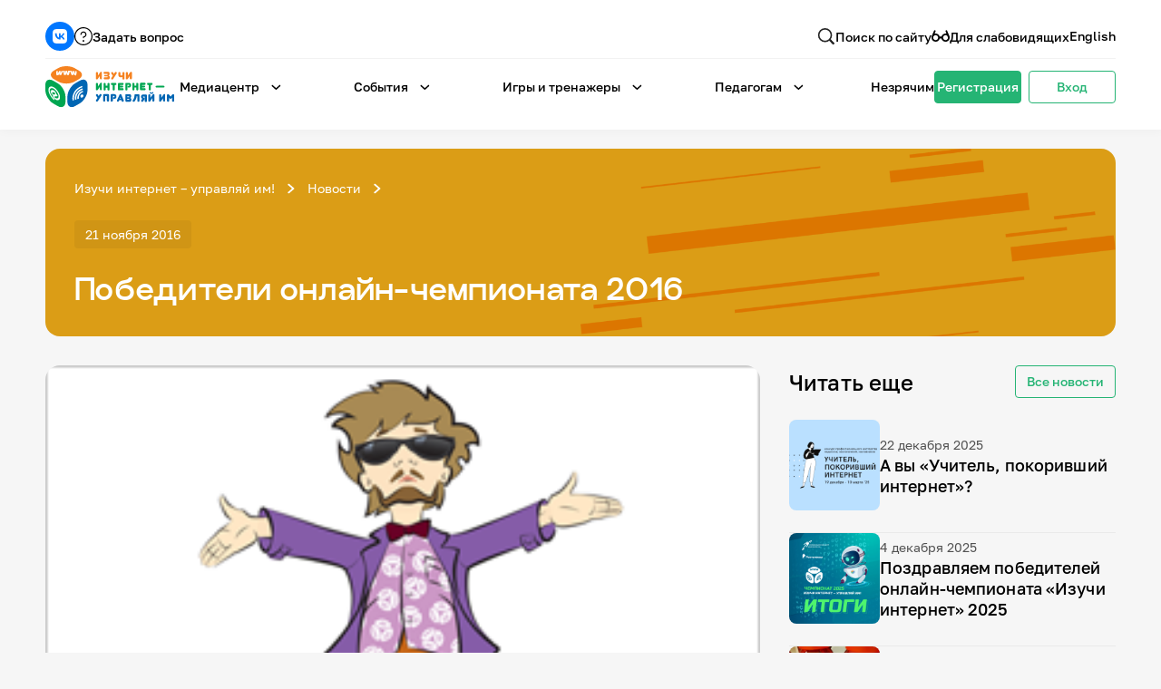

--- FILE ---
content_type: text/html; charset=UTF-8
request_url: https://igrainternet.ru/news/pobediteli-onlayn-chempionata-2016.html
body_size: 22003
content:
<!DOCTYPE html>
<html lang="ru">
<head>
        <title>Новости — игра-интернет.рф</title>
    <meta content="Интерактивный проект,  разработанный Координационным центром доменов .RU/.РФ при поддержке «Ростелеком» и направленный на повышение уровня цифровой грамотности школьников и студентов." name="description">
    <meta content="Новости — игра-интернет.рф" property="og:title">
    <meta content="Интерактивный проект,  разработанный Координационным центром доменов .RU/.РФ при поддержке «Ростелеком» и направленный на повышение уровня цифровой грамотности школьников и студентов." property="og:description">
    <meta content="/assets/images/og-img.jpg" property="og:image">
    <meta content="Новости — игра-интернет.рф" property="twitter:title">
    <meta content="Интерактивный проект,  разработанный Координационным центром доменов .RU/.РФ при поддержке «Ростелеком» и направленный на повышение уровня цифровой грамотности школьников и студентов." property="twitter:description">
    <meta content="/assets/images/og-img.jpg" property="twitter:image">
        <meta property="og:type" content="website">
    <meta content="summary_large_image" name="twitter:card">
    <meta content="width=device-width, initial-scale=1" name="viewport">
        <script>if(!window.BX)window.BX={};if(!window.BX.message)window.BX.message=function(mess){if(typeof mess==='object'){for(let i in mess) {BX.message[i]=mess[i];} return true;}};</script>
<script>(window.BX||top.BX).message({"JS_CORE_LOADING":"Загрузка...","JS_CORE_NO_DATA":"- Нет данных -","JS_CORE_WINDOW_CLOSE":"Закрыть","JS_CORE_WINDOW_EXPAND":"Развернуть","JS_CORE_WINDOW_NARROW":"Свернуть в окно","JS_CORE_WINDOW_SAVE":"Сохранить","JS_CORE_WINDOW_CANCEL":"Отменить","JS_CORE_WINDOW_CONTINUE":"Продолжить","JS_CORE_H":"ч","JS_CORE_M":"м","JS_CORE_S":"с","JSADM_AI_HIDE_EXTRA":"Скрыть лишние","JSADM_AI_ALL_NOTIF":"Показать все","JSADM_AUTH_REQ":"Требуется авторизация!","JS_CORE_WINDOW_AUTH":"Войти","JS_CORE_IMAGE_FULL":"Полный размер"});</script>

<script src="/bitrix/js/main/core/core.min.js?1753869955230432"></script>

<script>BX.Runtime.registerExtension({"name":"main.core","namespace":"BX","loaded":true});</script>
<script>BX.setJSList(["\/bitrix\/js\/main\/core\/core_ajax.js","\/bitrix\/js\/main\/core\/core_promise.js","\/bitrix\/js\/main\/polyfill\/promise\/js\/promise.js","\/bitrix\/js\/main\/loadext\/loadext.js","\/bitrix\/js\/main\/loadext\/extension.js","\/bitrix\/js\/main\/polyfill\/promise\/js\/promise.js","\/bitrix\/js\/main\/polyfill\/find\/js\/find.js","\/bitrix\/js\/main\/polyfill\/includes\/js\/includes.js","\/bitrix\/js\/main\/polyfill\/matches\/js\/matches.js","\/bitrix\/js\/ui\/polyfill\/closest\/js\/closest.js","\/bitrix\/js\/main\/polyfill\/fill\/main.polyfill.fill.js","\/bitrix\/js\/main\/polyfill\/find\/js\/find.js","\/bitrix\/js\/main\/polyfill\/matches\/js\/matches.js","\/bitrix\/js\/main\/polyfill\/core\/dist\/polyfill.bundle.js","\/bitrix\/js\/main\/core\/core.js","\/bitrix\/js\/main\/polyfill\/intersectionobserver\/js\/intersectionobserver.js","\/bitrix\/js\/main\/lazyload\/dist\/lazyload.bundle.js","\/bitrix\/js\/main\/polyfill\/core\/dist\/polyfill.bundle.js","\/bitrix\/js\/main\/parambag\/dist\/parambag.bundle.js"]);
</script>
<script>BX.Runtime.registerExtension({"name":"ls","namespace":"window","loaded":true});</script>
<script>BX.Runtime.registerExtension({"name":"pull.protobuf","namespace":"BX","loaded":true});</script>
<script>BX.Runtime.registerExtension({"name":"rest.client","namespace":"window","loaded":true});</script>
<script>(window.BX||top.BX).message({"pull_server_enabled":"N","pull_config_timestamp":0,"shared_worker_allowed":"Y","pull_guest_mode":"N","pull_guest_user_id":0,"pull_worker_mtime":1753869663});(window.BX||top.BX).message({"PULL_OLD_REVISION":"Для продолжения корректной работы с сайтом необходимо перезагрузить страницу."});</script>
<script>BX.Runtime.registerExtension({"name":"pull.client","namespace":"BX","loaded":true});</script>
<script>BX.Runtime.registerExtension({"name":"pull","namespace":"window","loaded":true});</script>
<script>(window.BX||top.BX).message({"LANGUAGE_ID":"ru","FORMAT_DATE":"DD.MM.YYYY","FORMAT_DATETIME":"DD.MM.YYYY HH:MI:SS","COOKIE_PREFIX":"BITRIX_SM","SERVER_TZ_OFFSET":"10800","UTF_MODE":"Y","SITE_ID":"s1","SITE_DIR":"\/","USER_ID":"","SERVER_TIME":1768574250,"USER_TZ_OFFSET":0,"USER_TZ_AUTO":"Y","bitrix_sessid":"cae2ea424c46fed1a051e281411eeba5"});</script>


<script  src="/bitrix/cache/js/s1/main/kernel_main/kernel_main_v1.js?1761812339148417"></script>
<script src="/bitrix/js/main/core/core_ls.min.js?17538698642683"></script>
<script src="/bitrix/js/pull/protobuf/protobuf.min.js?159716005176433"></script>
<script src="/bitrix/js/pull/protobuf/model.min.js?159716005114190"></script>
<script src="/bitrix/js/rest/client/rest.client.min.js?16110671329240"></script>
<script src="/bitrix/js/pull/client/pull.client.min.js?175386966349849"></script>
<script>BX.setJSList(["\/bitrix\/js\/main\/session.js","\/bitrix\/js\/main\/pageobject\/pageobject.js","\/bitrix\/js\/main\/core\/core_window.js","\/bitrix\/js\/main\/date\/main.date.js","\/bitrix\/js\/main\/core\/core_date.js","\/bitrix\/js\/main\/utils.js"]);</script>
<script>
bxSession.Expand('cae2ea424c46fed1a051e281411eeba5.723d24a92d4f1e290afa126779adbc61bbe88d8770e226919ca7fb61fb90e3c4');
</script>



<script>new Image().src='https://игра-интернет.рф/bitrix/spread.php?s=QklUUklYX1NNX0dVRVNUX0lEATEzODA3MzQ2ATE3OTk2NzgyNTABLwEBAQJCSVRSSVhfU01fTEFTVF9WSVNJVAExNi4wMS4yMDI2IDE3OjM3OjMwATE3OTk2NzgyNTABLwEBAQI%3D&k=7283269a8081108ef40c896ffa34088d';
</script>


    <link rel="shortcut icon" type="image/x-icon" href="/favicon.ico"/>
    <link rel="shortcut icon" type="image/png" href="/favicon.png"/>
    <link rel="apple-touch-icon-precomposed" sizes="144x144" href="/assets/ico/apple-touch-icon-144x144.png"/>
    <link rel="apple-touch-icon-precomposed" sizes="114x114" href="/assets/ico/apple-touch-icon-114x114.png"/>
    <link rel="apple-touch-icon-precomposed" sizes="72x72" href="/assets/ico/apple-touch-icon-72x72.png"/>
    <link rel="apple-touch-icon-precomposed" href="/assets/ico/apple-touch-icon.png"/>
    <!--[if lt IE 9]>
    <script src="//html5shiv.googlecode.com/svn/trunk/html5.js"></script><![endif]-->
    <script>DEBUG = false</script>
    <link rel="stylesheet" type="text/css" href="/assets/bvi/dist/css/bvi.min.css">
    <link rel="stylesheet" type="text/css" href="/assets/css/components.css"/>
    <link rel="stylesheet" type="text/css" href="/assets/css/normalize.css"/>
    <link rel="stylesheet" type="text/css" href="/assets/css/gai-new.css?v=2026-01-16"/>
    <script type="text/javascript" src="/js/jquery-3.5.1.min.js"></script>
    <link rel="stylesheet" type="text/css" href="/assets/css/jquery-ui.min.css"/>
    <link rel="stylesheet" type="text/css" href="/assets/css/jquery-ui.theme.min.css"/>
    <link rel="stylesheet" type="text/css" href="/assets/css/jquery-ui.structure.min.css"/>
    <script type="text/javascript" src="/js/jquery-ui.min.js"></script>
    <link rel="stylesheet" type="text/css" href="/assets/css/jquery.fancybox.min.css"/>
    <link rel="stylesheet" type="text/css" href="/assets/css/tippy/light.css"/>
    <link rel="stylesheet" type="text/css" href="/assets/css/tippy/backdrop.css"/>
    <link rel="stylesheet" type="text/css" href="/assets/css/tippy/shift-away.css"/>
    <link rel="stylesheet" type="text/css" href="/assets/css/select2.min.css"/>
    <link rel="stylesheet" type="text/css" href="/assets/flip/flip.min.css" />
    <!--<script src="/bitrix/templates/main/js/jq-popup.js"></script>
		<script src="/bitrix/templates/main/js/jquery.cookie.js"></script>
		<script src="/js/utils.js"></script>-->
    <style>
    .event-info-nav::-webkit-scrollbar{width:4px}.event-info-nav::-webkit-scrollbar-track{background:#e9f7f1;border-radius:4px}.event-info-nav::-webkit-scrollbar-thumb{border-radius:4px;background:#25b474;transition:.2s cubic-bezier(.215,.61,.355,1)}.event-info-nav::-webkit-scrollbar-thumb:hover{background:#1e9f65}.event-info-nav::-webkit-scrollbar-thumb:active{background:#137247}body{-webkit-overflow-scrolling:none}a,input,select,textarea{-webkit-appearance:none;outline:0}.mod--cut{overflow:hidden;text-overflow:ellipsis}.fancybox__button--fullscreen,.fancybox__button--slideshow,.fancybox__button--thumbs,.fancybox__button--zoom,.w-webflow-badge{display:none !important}.fancybox__content{height:80vh !important;background-color:transparent !important;padding:0 !important}.fancybox__thumbs .carousel__slide .fancybox__thumb:after{border-width:2px !important;border-color:#fff !important}.mod--card-news-trunc,.mod--card-reviews-trunc{display:-webkit-box;-webkit-line-clamp:var(--line-clamp,3);-webkit-box-orient:vertical;word-break:var(--word-break,'none');overflow:hidden;hyphens:auto;text-align:var(--align,left);--is-single-line:1 -Clamp(0,calc(var(--line-clamp) - 1),var(--line-clamp));--delay:calc(-1s*(var(--is-single-line,1) - 1));animation:states 1s var(--delay) paused}
    .mod--disabled *,.mod--disabled *:hover{pointer-events:none !important}@media only screen and (max-width:477px){.card-reviews{width:calc(100%) !important;min-width:100% !important}}@media only screen and (min-width:478px) and (max-width:767px){.card-reviews{width:calc(50% - 18px) !important;min-width:calc(50% - 18px) !important}}@media only screen and (min-width:768px){.card-reviews{width:calc(33.33% - 18px) !important;min-width:calc(33.33% - 18px) !important}}
    .ui-state-default {background-color: #fff;transition: all 200ms cubic-bezier(.35, 0, 0, 1);}
    .ui-state-hover, .ui-state-focus {
    background-color: rgba(37, 180, 116, 0.05);
    transition: all 200ms cubic-bezier(.35, 0, 0, 1);
    }
    .ui-tabs-active {
      background-color: rgba(37, 180, 116, 0.1);
      transition: all 200ms cubic-bezier(.35, 0, 0, 1);
    }
        
    .mod--s-img-thumb-img{
      width: calc(25% - 12px) !important; 
      min-width: calc(25% - 12px) !important;
    }
    .mod--s-img-thumb-img.swiper-slide-thumb-active {
        opacity: 100% !important;
    }
    .tippy-content {
        display: flex !important;
        flex-direction: column !important;
        grid-column-gap: 8px !important;
        grid-row-gap: 8px !important;
        padding: 12px !important;
    }
    .tippy-box[data-theme~=light] {
        box-shadow: 1px 1px 10px 1px rgba(0,0,0,.03) !important;
    }
    .mod--list-add-scroll::-webkit-scrollbar, .select2-results__options::-webkit-scrollbar {
    width: 4px;
    cursor: pointer;
  }
  .mod--list-add-scroll::-webkit-scrollbar-track, .select2-results__options::-webkit-scrollbar-track {
    background: rgba(37,180,116,.05);
    border-radius: 4px;
    cursor: pointer;
  }
  .mod--list-add-scroll::-webkit-scrollbar-thumb, .select2-results__options::-webkit-scrollbar-thumb {
    border-width: 1px;
    border-style: solid;
    border-radius: 4px;
    background: rgba(37,180,116,.8);
    border-color: rgba(37,180,116,.05);
    transition: all .2s cubic-bezier(.35,0,0,1);
    cursor: grab;
    cursor: -moz-grab;
    cursor: -webkit-grab;
  }
  .mod--list-add-scroll::-webkit-scrollbar-thumb:hover, .select2-results__options::-webkit-scrollbar-thumb:hover {
    background: rgba(37,180,116,.9);
    cursor: grab;
    cursor: -moz-grab;
    cursor: -webkit-grab;
  }
  .mod--list-add-scroll::-webkit-scrollbar-thumb:active, .select2-results__options::-webkit-scrollbar-thumb:active {
    background: rgba(37,180,116,1);
    cursor: grabbing;
    cursor: -moz-grabbing;
    cursor: -webkit-grabbing;
  }
  
  /* Select2 */
  .select2-container {
  	width: 100% !important;
  }
  .select2-selection--single {
      border: 1px solid var(--transparent) !important;
      background-color: var(--black-5) !important;
      color: var(--black) !important;
      cursor: pointer !important;
      border-radius: 4px !important;
      align-items: center !important;
      margin-bottom: 0 !important;
      padding: 8px 12px !important;
      line-height: 100% !important;
      transition: all .2s cubic-bezier(.35,0,0,1) !important;
      display: flex !important;
      justify-content: space-between !important;
      min-height: 42px !important;
      width: 100% !important;
  }
  
  .select2-selection--single:hover {
  	background-color: var(--black-10) !important;
  }
  
  .select2-selection--single:active, .select2-selection--single:focus {
  	border-color: var(--green) !important;
  }
  
  .select2-selection__rendered {
    margin: 0px !important;
    padding: 0px !important;
    color: var(--black) !important;
    font-size: 14px !important;
    font-weight: 500 !important;
    line-height: 100% !important;
  }
  
  .select2-search__field {
  	font-size: 16px !important;
    font-weight: 500 !important;
    color: var(--black) !important;
  }
  
  .select2-container--open {
  	max-width: 420px !important;
  }
  
  .select2-container--open .select2-dropdown--below, .select2-container--default .select2-search--dropdown .select2-search__field {
      border: 1px solid var(--black-5) !important;
      border-radius: 4px !important;
      outline-style: none !important;
  }
  
  .select2-selection__arrow {
    display: flex !important;
    position: relative !important;
    width: 12px !important;
    height: 12px !important;
    min-height: 12px !important;
    min-width: 12px !important;
    justify-content: center !important;
    align-items: center !important;
    background-image: url('/assets/images/i-arrow-gr-down.svg') !important;
    background-position: 50% 50% !important;
    background-size: contain !important;
    background-repeat: no-repeat !important;
    top: auto !important;
    transform: translateY(0%) !important;
    right: auto !important;
  }
  
  .select2-results__option {
  	transition-property: all !important;
    transition-duration: 200ms !important;
    transition-timing-function: cubic-bezier(.35,0,0,1) !important;
    font-size: 14px !important;
    font-weight: 500 !important;
  }
  
  .select2-results__option--selected { 
  	background-color: var(--green-10) !important;
  }
  
  .select2-results__option--highlighted {
  	background-color: var(--green-5) !important;
  }

  .select2-container--default
      .select2-selection--single
      .select2-selection__arrow
      b {
      display: none;
  }

  .select2-results__options li,
    .select2-selection__rendered {
      font-weight: normal;
      font-size: 16px;
      line-height: 170% !important;
      color: #202020 !important;
    }
    .w-tab-content{
        overflow: visible !important;      
    }
    .lk-pupils-list.mod--list-add-scroll {
        overflow-y: auto !important;
        overflow-x: hidden !important;
    }
    .lk-tasks-el-content .label-status.mod--cut {
        max-width: 240px !important;
        justify-content: flex-start !important;
    }
        
    .lk-tasks-el-content .label-status.mod--cut .text-xs-bold.mod--label-status {
        text-overflow: ellipsis !important;
        overflow: hidden !important;
    }
    .list-add-col .f-input {
        background-position: 12px !important;
        padding: 8px 12px 8px 44px !important;
        min-height: 42px !important;
        max-height: 42px !important;
        width: 100% !important;
    }
    .ui-datepicker {
        width: 20em !important;
        padding: 8px !important;
        border: 1px solid var(--black-5) !important;
    }
    .ui-corner-all, .ui-corner-bottom, .ui-corner-right, .ui-corner-br {
        border-bottom-right-radius: 4px !important;
        border-bottom-left-radius: 4px !important;
        border-top-right-radius: 4px !important;
        border-top-left-radius: 4px !important;
    } 
    .ui-widget-content {
        border: 1px solid var(--transparent) !important;
        color: #000000 !important;
        font-family: Golos, sans-serif !important;
        font-size: 14px !important;
        box-shadow: 1px 1px 10px 1px rgba(0, 0, 0, .03) !important;
    }
    .ui-widget-header {
        width: 100% !important;
        padding: 0 !important;
        border: 0px solid var(--transparent) !important;
        background: var(--transparent) !important;
        color: var(--black) !important;
        font-weight: 500 !important;
        display: flex !important;
        flex-direction: row !important;
        justify-content: space-between !important;
        align-items: center !important;
        grid-column-gap: 4px !important;
        grid-row-gap: 4px !important;
    }
    .ui-datepicker-month, .ui-datepicker-year {
        border: 1px solid var(--transparent) !important;
        background-color: var(--black-5) !important;
        color: var(--black) !important;
        cursor: pointer !important;
        border-radius: 4px !important;
        align-items: center !important;
        margin-bottom: 0 !important;
        padding: 4px 12px !important;
        line-height: 100% !important;
        transition: all .2s cubic-bezier(.35,0,0,1) !important;
        display: flex !important;
        justify-content: space-between !important;
        min-height: 32px !important;
        min-width: 80px !important;
        width: 100% !important;
        background-image: url(/assets/images/i-arrow-gr-down.svg) !important;
        background-position: calc(100% - 12px) 50% !important;
        background-size: 12px 12px !important;
        background-repeat: no-repeat !important;
    }
        .ui-datepicker-title {
            width: 100% !important;
            margin: 0 !important;
            line-height: 100% !important;
            text-align: center;
            display: flex !important;
            flex-direction: row !important;
            justify-content: center !important;
            grid-column-gap: 4px !important;
            grid-row-gap: 4px !important;
        }
        .ui-datepicker-prev, .ui-datepicker-next {
            position: relative !important;
            top: auto !important;
            left: auto !important;
            right: auto !important;
            width: 32px !important;
            height: 32px !important;
            min-width: 32px !important;
            min-height: 32px !important;
            display: flex !important;
            flex-direction: row !important;
            justify-content: center !important;
            align-items: center !important;
            border: 1px solid var(--transparent) !important;
            background-color: var(--black-5) !important;
            color: var(--black) !important;
            transition: all .2s cubic-bezier(.35,0,0,1) !important;
            cursor: pointer !important;
            background-position: 50% 50% !important;
            background-size: 12px 12px !important;
            background-repeat: no-repeat !important;
        }
        .ui-datepicker-prev {
            background-image: url(/assets/images/i-arrow-gr-left.svg) !important;
        }
        .ui-datepicker-next {
            background-image: url(/assets/images/i-arrow-gr-right.svg) !important;
        }
        .ui-datepicker th, .ui-priority-primary, .ui-widget-content .ui-priority-primary, .ui-widget-header .ui-priority-primary {
            font-weight: 500 !important;
        }
        .ui-state-default, .ui-widget-content .ui-state-default, .ui-widget-header .ui-state-default, .ui-button, html .ui-button.ui-state-disabled:hover, html .ui-button.ui-state-disabled:active {
            border: 1px solid var(--transparent) !important;
            background-color: var(--black-5) !important;
            color: var(--black) !important;
            cursor: pointer !important;
            border-radius: 4px !important;
            transition: all .2s cubic-bezier(.35,0,0,1) !important;
        }
        .ui-timepicker-div .ui_tpicker_time .ui_tpicker_time_input {
            border-bottom: solid 1px var(--black-5) !important;
            width: 100% !important;
        }
        .ui-datepicker-buttonpane {
            border: 0px solid var(--transparent) !important;
            display: flex !important;
            flex-direction: row !important;
            justify-content: center !important;
            grid-column-gap: 8px !important;
            grid-row-gap: 8px !important;
            margin: 0 !important;
            padding: 0 !important;
            width: 100% !important;
        }
        .ui-datepicker-current, .ui-datepicker-close  {
            width: 100% !important;
            margin: 0 !important;
            color: var(--black) !important;
            cursor: pointer !important;
            border-radius: 4px !important;
            padding: 4px 12px !important;
            min-height: 32px !important;
            
        }
    .ui-datepicker-month:hover, .ui-datepicker-year:hover, .ui-datepicker-prev:hover, .ui-datepicker-next:hover, .ui-state-default:hover {
      background-color: var(--black-10) !important;
    }

    .ui-datepicker-month:active, .ui-datepicker-month:focus, .ui-datepicker-year:active, .ui-datepicker-year:focus, .ui-datepicker-prev:active, .ui-datepicker-prev:focus, .ui-datepicker-next:active, .ui-datepicker-next:focus, .ui-state-default:active, .ui-state-default:focus {
      border-color: var(--green) !important;
    }
    /* tick.js */
    @media screen and (max-width:766px){.tick-flip,.tick-text-inline{font-size:24px}.tick-flip{border-radius:4px !important}}@media screen and (min-width:767px){.tick-flip,.tick-text-inline{font-size:40px}.tick-flip{border-radius:8px !important}}.tick-flip-panel{color:#000 !important;background-color:#fff !important}.tick-flip{max-width:100% !important;min-width:1.125em !important;margin:0 !important}.tick-text-inline{display:inline-block;text-align:center;min-width:1em;color:#000 !important}.tick-text-inline+.tick-text-inline{margin-left:-.325em}.tick-flip-panel-text-wrapper{line-height:1.45 !important}
    </style>
    </head>
<body class="body">
<!-- Skip to main content link for screen readers -->
<a href="#main-content" class="skip-to-main-content" aria-label="Перейти к основному содержанию">Перейти к основному содержанию</a>
<style>
.skip-to-main-content {
    position: absolute;
    left: -9999px;
    top: auto;
    width: 1px;
    height: 1px;
    overflow: hidden;
    z-index: 99999;
}
.skip-to-main-content:focus {
    position: fixed;
    top: 10px;
    left: 10px;
    width: auto;
    height: auto;
    padding: 12px 20px;
    background-color: var(--green, #25b474);
    color: #fff;
    font-size: 16px;
    font-weight: 600;
    text-decoration: none;
    border-radius: 4px;
    box-shadow: 0 2px 8px rgba(0,0,0,0.2);
    outline: 2px solid #fff;
}
</style>
<header id="header" class="screen mod--nav" tabindex="0">
        <nav class="header-mob">
        <div class="header-mob-content">
            <div class="header-nav-links mod--mob">
                <div class="form mod--search-header w-form">
    <form 
      id="wf-form-search" 
      name="wf-form-search" 
      data-name="Форма поиска по сайту" 
      method="get" 
      class="form-" 
      aria-label="Форма поиска по сайту" 
      action="/search/"
    >
        <div class="f-search mod--search-header">
            			<input type="text" class="f-input mod--search mod--search-header w-input" autocomplete="off" maxlength="256" name="q" data-name="q" placeholder="Введите запрос" required="" tabindex="0">
			            <input type="submit" value="Поиск" data-wait="Подождите..." class="btn mod--search-header w-button" aria-label="Найти">
        </div>
    </form>
    <div class="form-status w-form-done"></div>
    <div class="form-status w-form-fail"></div>
</div>                <div class="header-drop">
                    <h2 class="text-sm-bold mod--header-link mod--title">Медиацентр</h2>
                    <div class="drop-toggle-content">
                        <a href="/about/" class="text-sm-bold mod--header-link">О&nbsp;проекте</a>
                        <figure class="header-sep"></figure>
                        <a href="/news/" class="text-sm-bold mod--header-link">Новости</a>
                        <figure class="header-sep"></figure>
                        <a href="/photo-gallery/" class="text-sm-bold mod--header-link">Фотогалерея</a>
                        <figure class="header-sep"></figure>
                        <a href="/video-gallery/" class="text-sm-bold mod--header-link">Видео</a>
                        <figure class="header-sep"></figure>
                        <a href="/infographics/" class="text-sm-bold mod--header-link">Инфографики</a>
                        <figure class="header-sep"></figure>
                        <a href="/presentations/" class="text-sm-bold mod--header-link">Презентации</a>
                        <figure class="header-sep"></figure>
                        <a href="/comics/" class="text-sm-bold mod--header-link">Комиксы</a>
                        <figure class="header-sep"></figure>
                        <a href="/records/" class="text-sm-bold mod--header-link">Итоги событий</a>
                        <figure class="header-sep"></figure>
                        <a href="/personal/" class="text-sm-bold mod--header-link">Личный кабинет</a>
                        <figure class="header-sep"></figure>
                        <a href="/en/" class="text-sm-bold mod--header-link">English</a>
                    </div>
                </div>
                                <div class="header-drop">
                    <h2 class="text-sm-bold mod--header-link mod--title">События</h2>
                    <div class="drop-toggle" role="menu" aria-hidden="true">
    <img src="/assets/images/i-triangle.svg" loading="lazy" alt="" class="drop-triangle">
    <div class="drop-toggle-content ">
        <a href="/records/" class="text-sm-bold mod--header-link" role="menuitem">Итоги событий</a>
                    </div>
</div>                </div>
                <div class="header-drop">
                    <h2 class="text-sm-bold mod--header-link mod--title">Игры и&nbsp;тренажеры</h2>
                    <div class="drop-toggle-content">
                        <a href="/game-list/" class="text-sm-bold mod--header-link">Игра «Знания»</a>
                        <figure class="header-sep"></figure>
                        <a href="/tests/" class="text-sm-bold mod--header-link">Знания в&nbsp;тестах</a>
                        <figure class="header-sep"></figure>
                        <a href="/vic2/" class="text-sm-bold mod--header-link">Викторина</a>
                        <figure class="header-sep"></figure>
                        <!-- <a href="/app/" class="text-sm-bold mod--header-link">Приложение</a>
                        <figure class="header-sep"></figure> -->
                        <a href="/games/glossary/" class="text-sm-bold mod--header-link">Словарь</a>
                        <figure class="header-sep"></figure>
                        <a href="/board-game/" class="text-sm-bold mod--header-link">Настолка</a>
                        <figure class="header-sep"></figure>
                        <a href="/memos/" class="text-sm-bold mod--header-link">Памятки</a>
                    </div>
                </div>
                <div class="header-drop">
                    <h2 class="text-sm-bold mod--header-link mod--title">Педагогам</h2>
                    <div class="drop-toggle-content">
                        <a href="https://xn----jtbafebb4bb3aued0d.xn--p1ai/" class="text-sm-bold mod--header-link">Школа наставников</a>
                        <figure class="header-sep"></figure>
                        <a href="/personal/it-lessons/info/" class="text-sm-bold mod--header-link">IT-урок</a>
                        <figure class="header-sep"></figure>
                        <a href="/methodology/" class="text-sm-bold mod--header-link">Методика</a> 
                        <figure class="header-sep"></figure>
                        <a href="/code-secrets/" class="text-sm-bold mod--header-link">Секреты кода</a>
                    </div>
                </div>
                <div class="drop-toggle-content mod--nomargin">
                    <a href="/game-blind/" class="text-sm-bold mod--header-link">Незрячим</a>
                    <figure class="header-sep"></figure>
                    <a href="/en/" class="text-sm-bold mod--header-link">English</a>
                </div>
                <div class="header-lk mod--mob">
                                        <a href="/register/" class="btn">
                        <div class="text-sm-bold mod--btn mod--header-mob">Регистрация</div>
                    </a>
                    <a href="/auth/" class="btn mod--secondary">
                        <div class="text-sm-bold mod--btn mod--secondary mod--header-mob">Вход</div>
                    </a>
                                    </div>
                <div class="header-top-links mod--sm">
                    <a href="https://vk.com/izuchi.internet" target="_blank" class="social-link mod--vk">
                        <img src="/assets/images/i-vk-new.svg" loading="lazy" alt="Группа VK" class="social-link-img">
                    </a>
                    <!-- <a href="https://t.me/igrainternet" target="_blank" class="social-link mod--tg">
                        <img src="/assets/images/i-soc-tg.svg" loading="lazy" alt="Telegram" class="social-link-img">
                    </a> -->
                    <a id="b-ask-l-mob" href="#" class="header-top-link">
                        <img src="/assets/images/i-question.svg" loading="lazy" alt="" aria-hidden="true" class="header-top-link-img">
                        <span class="text-sm-bold">Задать вопрос</span>
                    </a>
                </div>
            </div>
        </div>
    </nav>
    <div class="content mod--header-top">
        <div class="header-top-links mod--sm">
            <a href="https://vk.com/izuchi.internet" target="_blank" class="social-link mod--vk">
                <img src="/assets/images/i-vk-new.svg" loading="lazy" alt="Группа VK" class="social-link-img">
            </a>
            <!-- <a href="https://t.me/igrainternet" target="_blank" class="social-link mod--tg">
                <img src="/assets/images/i-soc-tg.svg" loading="lazy" alt="Telegram" class="social-link-img">
            </a> -->
            <a id="b-ask-l" href="#" class="header-top-link">
                <img src="/assets/images/i-question.svg" loading="lazy" alt="" aria-hidden="true" class="header-top-link-img">
                <span class="text-sm-bold">Задать вопрос</span>
            </a>
        </div>
        <div class="form mod--search-header w-form">
    <form 
      id="wf-form-search" 
      name="wf-form-search" 
      data-name="Форма поиска по сайту" 
      method="get" 
      class="form-" 
      aria-label="Форма поиска по сайту" 
      action="/search/"
    >
        <div class="f-search mod--search-header">
            			<input type="text" class="f-input mod--search mod--search-header w-input" autocomplete="off" maxlength="256" name="q" data-name="q" placeholder="Введите запрос" required="" tabindex="0">
			            <input type="submit" value="Поиск" data-wait="Подождите..." class="btn mod--search-header w-button" aria-label="Найти">
        </div>
    </form>
    <div class="form-status w-form-done"></div>
    <div class="form-status w-form-fail"></div>
</div>        <div class="header-top-links">
            <a href="#" class="header-top-link mod--search">
                <div data-is-ix2-target="1" class="header-top-link-img" data-animation-type="lottie" data-src="/assets/documents/i-search.json" data-loop="0" data-direction="1" data-autoplay="0" data-renderer="svg" data-default-duration="1" data-duration="0"></div>
                <div class="text-sm-bold">Поиск&nbsp;по&nbsp;сайту</div>
            </a>
            <a href="#" class="bvi-open header-top-link">
                <img src="/assets/images/i-sunglases.svg" loading="lazy" alt="" aria-hidden="true" class="header-top-link-img">
                <span class="text-sm-bold">Для&nbsp;слабовидящих</span>
            </a>
            <a href="/en/" class="text-sm-bold mod--header-top-link">English</a>
        </div>
    </div>
    <nav class="content mod--nav">
        <a href="/" class="header-logo w-nav-brand">
            <img src="/assets/images/logo-ru-hor-sm.svg" loading="lazy" alt="Логотип игра-интернет.рф" class="header-logo-img">
        </a>
        <div class="header-nav-links">
            <div class="header-drop">
                <button class="text-sm-bold mod--header-link" aria-haspopup="true" aria-expanded="false">Медиацентр</button>
                <img src="/assets/images/i-arrow-b-down.svg" loading="lazy" alt="" aria-hidden="true" class="header-toggle-img bvi-img">
                <div class="drop-toggle" role="menu" aria-hidden="true">
                    <img src="/assets/images/i-triangle.svg" loading="lazy" alt="" aria-hidden="true" class="drop-triangle bvi-img">
                    <div class="drop-toggle-content">
                        <a href="/about/" class="text-sm-bold mod--header-link" role="menuitem">О&nbsp;проекте</a>
                        <figure class="header-sep"></figure>
                        <a href="/news/" class="text-sm-bold mod--header-link" role="menuitem">Новости</a>
                        <figure class="header-sep"></figure>
                        <a href="/photo-gallery/" class="text-sm-bold mod--header-link" role="menuitem">Фотогалерея</a>
                        <figure class="header-sep"></figure>
                        <a href="/video-gallery/" class="text-sm-bold mod--header-link" role="menuitem">Видео</a>
                        <figure class="header-sep"></figure>
                        <a href="/infographics/" class="text-sm-bold mod--header-link" role="menuitem">Инфографики</a>
                        <figure class="header-sep"></figure>
                        <a href="/presentations/" class="text-sm-bold mod--header-link" role="menuitem">Презентации</a>
                        <figure class="header-sep"></figure>
                        <a href="/comics/" class="text-sm-bold mod--header-link" role="menuitem">Комиксы</a>
                        <figure class="header-sep"></figure>
                        <a href="/records/" class="text-sm-bold mod--header-link" role="menuitem">Итоги событий</a>
                    </div>
                </div>
            </div>
                        <div class="header-drop">
                <button class="text-sm-bold mod--header-link" aria-haspopup="true" aria-expanded="false">События</button>
                <img src="/assets/images/i-arrow-b-down.svg" loading="lazy" alt="" aria-hidden="true" class="header-toggle-img">
                <div class="drop-toggle" role="menu" aria-hidden="true">
    <img src="/assets/images/i-triangle.svg" loading="lazy" alt="" class="drop-triangle">
    <div class="drop-toggle-content ">
        <a href="/records/" class="text-sm-bold mod--header-link" role="menuitem">Итоги событий</a>
                    </div>
</div>            </div>
            <div class="header-drop">
                <button class="text-sm-bold mod--header-link" aria-haspopup="true" aria-expanded="false">Игры и&nbsp;тренажеры</button>
                <img src="/assets/images/i-arrow-b-down.svg" loading="lazy" alt="" aria-hidden="true" class="header-toggle-img">
                <div class="drop-toggle" role="menu" aria-hidden="true">
                    <img src="/assets/images/i-triangle.svg" loading="lazy" alt="" aria-hidden="true" class="drop-triangle">
                    <div class="drop-toggle-content">
                        <a href="/game-list/" class="text-sm-bold mod--header-link" role="menuitem">Игра «Знания»</a>
                        <figure class="header-sep"></figure>
                        <a href="/tests/" class="text-sm-bold mod--header-link" role="menuitem">Знания в&nbsp;тестах</a>
                        <figure class="header-sep"></figure>
                        <a href="/vic2/" class="text-sm-bold mod--header-link" role="menuitem">Викторина</a>
                        <figure class="header-sep"></figure>
<!--
                        <a href="/app/" class="text-sm-bold mod--header-link" role="menuitem">Приложение</a>
                        <figure class="header-sep"></figure>
-->
                        <a href="/games/glossary/" class="text-sm-bold mod--header-link" role="menuitem">Словарь</a>
                        <figure class="header-sep"></figure>
                        <a href="/board-game/" class="text-sm-bold mod--header-link" role="menuitem">Настолка</a>
                        <figure class="header-sep"></figure>
                        <a href="/memos/" class="text-sm-bold mod--header-link" role="menuitem">Памятки</a>
                    </div>
                </div>
            </div>
            <div class="header-drop">
                <button class="text-sm-bold mod--header-link" aria-haspopup="true" aria-expanded="false">Педагогам</button>
                <img src="/assets/images/i-arrow-b-down.svg" loading="lazy" alt="" aria-hidden="true" class="header-toggle-img">
                <div class="drop-toggle" style="min-width:200px;" role="menu" aria-hidden="true">
                    <img src="/assets/images/i-triangle.svg" loading="lazy" alt="" aria-hidden="true" class="drop-triangle">
                    <div class="drop-toggle-content">
                        <a href="https://xn----jtbafebb4bb3aued0d.xn--p1ai/" class="text-sm-bold mod--header-link" role="menuitem">Школа наставников</a>
                        <figure class="header-sep"></figure>
                        <a href="/it-lessons/info/" class="text-sm-bold mod--header-link" role="menuitem">IT-урок</a>
                        <figure class="header-sep"></figure>
                        <a href="/methodology/" class="text-sm-bold mod--header-link" role="menuitem">Методика</a> 
                        <figure class="header-sep"></figure>
                        <a href="/code-secrets/" class="text-sm-bold mod--header-link">Секреты кода</a>
                    </div>
                </div>
            </div>
            <a href="/game-blind/" class="text-sm-bold mod--header-link">Незрячим</a>
        </div>
        <div class="header-right">
            <div class="header-lk">
                                <a href="/register/" class="btn">
                    <div class="text-sm-bold mod--btn mod--header-mob">Регистрация</div>
                </a>
                <a href="/auth/" class="btn mod--secondary">
                    <div class="text-sm-bold mod--btn mod--secondary mod--header-mob">Вход</div>
                </a>
                            </div>
            <div class="header-burger">
                <div scroll="both" class="nav-burger">
                    <div data-is-ix2-target="1" class="nav-burger-lottie" data-w-id="7ee03fcf-31e9-91c7-9f4d-a8ec2a4a68b8" data-animation-type="lottie" data-src="/assets/documents/burger.json" data-loop="0" data-direction="1" data-autoplay="0" data-renderer="svg" data-default-duration="0.46" data-duration="0"></div>
                </div>
            </div>
        </div>
    </nav>
    </header>
<main id="main-content" role="main"><section class="screen mod--first mod--news-single">
    <div class="content">
        <div class="page-banner mod--news-single">
            <div class="page-banner-content">
                <nav class="bd-banner">
                    <a href="/" title="Изучи интернет – управляй им!" class="text-sm mod--bd-banner-link">Изучи интернет – управляй им!</a><img src="/assets/images/i-arrow-w-right.svg" loading="lazy" alt="Перейти" class="bd-banner-img"><a href="/news/" title="Новости" class="text-sm mod--bd-banner-link">Новости</a><img src="/assets/images/i-arrow-w-right.svg" loading="lazy" alt="Перейти" class="bd-banner-img">                </nav>
                                    <div class="page-header-tags">
                        <p class="text-sm mod--page-header">21 ноября 2016</p>
                    </div>
                                        <h1 class="text-h1 mod--page-banner">Победители онлайн-чемпионата 2016</h1>
                                </div>
        </div>
    </div>
</section>

<section class="screen">
    <div class="content mod--news-single">
        <main class="news-single-content">
            <!-- <p class="text-lg mod--news-single">Объявляем победителей V Всероссийского онлайн-чемпионата «Изучи интернет – управляй им!»</p> -->
                        <img src="/upload/iblock/30d/30d6692e2cd4477bf8d072de64ae0b87.png" loading="lazy" alt="Победители онлайн-чемпионата 2016" title="Победители онлайн-чемпионата 2016" class="page-banner-img mod--news-single">
                        <div class="text-rich w-richtext">
                <div class="text">
<p><em>Объявляем  победителей V Всероссийского онлайн-чемпионата «Изучи интернет – управляй им!»</em></p>
<p>  21 ноября Координационный центр национального домена  сети Интернет и ПАО «Ростелеком» подвели итоги V Всероссийского онлайн-чемпионата  «Изучи интернет – управляй им!».</p>
<p> Его участниками стали порядка 15 тысяч школьников со  всей страны; при этом около 10 тысяч участников сражались за первые строчки  рейтинга в индивидуальном зачете, остальные - объединились в 568 команд. </p>
<p> В индивидуальном зачете заслуженное «золото»  досталось <strong>Анне Петруниной</strong> из города  Новокуйбышевска Самарской области. Второе место завоевала <strong>Ксения Ковалева</strong> из поселка Веселый Иркутской области. Обладателем «бронзы»  стал постоянный участник Чемпионата <strong>Даниил  Галкин</strong> из города Рыбинска Ярославской области (напомним, что по итогам  прошлогодних соревнований Даниил занял второе место). </p>
<p>Лидером командного зачета стала <strong>команда МОБУ СОШ №1 им.М.Абдуллина с.Киргиз-Мияки</strong> (Республика Башкортостан) под руководством капитана Эльзы Мустафиной. Вторую строчку рейтинга по праву занимают ребята из <strong>команды «Фиксики»</strong> во главе с Ильназом  Гибадуллиным (с. Нижние Метески, Республика Татарстан), которые не только  показали хороший результат, но также   порадовали организаторов великолепной дополнительной работой. Блестяще  выступили ребята из столичной <strong>команды  «Повелители интернета»</strong>, ставшие бронзовыми призерами Чемпионата, капитан  команды - учитель информатики ГБОУ Школа №69 им. Б.Ш.Окуджавы Сергей Мещеряков. </p>
<p> Победители  – в индивидуальном и командном зачетах – награждаются дипломами и ценными  призами от организаторов. Так, обладатели первых мест получат в подарок игровую  консоль Xbox 360 500 ГБ в комплекте с захватывающей гоночной игрой Forza  Horizon 2; серебряные призеры -  смартфоны Microsoft Lumia 540 Dual  SIM;&nbsp;а бронзовые - портативные зарядные устройства  Black Fox BMP 104. </p>
<p> Кроме того, все участники и капитаны  команд V Всероссийского онлайн-чемпионата «Изучи интернет – управляй им!» могут  скачать в личном кабинете именной сертификат.</p>
</div>            </div>
                        <div class="news-s-share">
                <h2 class="text-h2">Поделиться:</h2>
                <div class="news-s-socials w-embed">
                    <a href="javascript:;" onclick="Share.telegram()" class="btn-social mod--dark">
                        <img src="/assets/images/i-socials-tg.svg" loading="lazy" alt="Telegram" class="btn-icon">
                    </a>
                    <a href="javascript:;" onclick="Share.odnoklassniki()" class="btn-social mod--dark">
                        <img src="/assets/images/i-socials-ok.svg" loading="lazy" alt="Одноклассники" class="btn-icon">
                    </a>
                    <a href="javascript:;" onclick="Share.vkontakte()" class="btn-social mod--dark">
                        <img src="/assets/images/i-socials-vk.svg" loading="lazy" alt="VK" class="btn-icon">
                    </a>
                </div>
            </div>
        </main>
        <aside class="news-single-aside">

            <div id="comp_6225f510f0cf2dcc031ff21b55b54fc0">

</div><div id="comp_3b95ff7c23a2adc6d0db04d9e46683b0">

<aside class="news-single-more">
    <div class="screen-header mod--first-home-news">
        <h2 class="text-h2">Читать еще</h2>
        <a href="/news/" class="btn mod--secondary w-inline-block">
            <div class="text-sm-bold mod--btn mod--secondary">Все новости</div>
        </a>
    </div>
    <div class="first-home-news-list">
                    <a href="/news/a-vy-uchitel-pokorivshiy-internet-.html" class="first-home-news-el w-inline-block">
                                        <img src="/upload/iblock/54d/nh89m9sy7iaq3eaoj33jrn93w78t3aze/%D0%A3%D1%87%D0%B8%D1%82%D0%B5%D0%BB%D1%8C%20%D0%BF%D0%BE%D0%BA%D0%BE%D1%80%D0%B8%D0%B2%D1%88%D0%B8%D0%B9%20iT%202023.png"
                             loading="lazy"
                             alt="А вы «Учитель, покоривший интернет»?"
                             title="А вы «Учитель, покоривший интернет»?"
                             class="first-home-news-img">
                                    <div class="first-home-news-el-text">
                    <p class="text-sm">22 декабря 2025</p>
                    <h3 class="text-h4">А вы «Учитель, покоривший интернет»?</h3>
                </div>
            </a>
                        <a href="/news/pozdravlyaem-pobediteley-onlayn-chempionata-izuchi-internet-2025-.html" class="first-home-news-el w-inline-block">
                                        <img src="/upload/iblock/cb7/82vj5vn6pqjqqndm7cm78vnp4d3oy1wv/06_600x600.jpg"
                             loading="lazy"
                             alt="Поздравляем победителей онлайн-чемпионата «Изучи интернет» 2025 "
                             title="Поздравляем победителей онлайн-чемпионата «Изучи интернет» 2025 "
                             class="first-home-news-img">
                                    <div class="first-home-news-el-text">
                    <p class="text-sm">4 декабря 2025</p>
                    <h3 class="text-h4">Поздравляем победителей онлайн-чемпионата «Изучи интернет» 2025 </h3>
                </div>
            </a>
                        <a href="/news/solntsevskiy-urok-bezopasnosti.html" class="first-home-news-el w-inline-block">
                                        <img src="/upload/iblock/ff3/sagczbolgou7jooz9p5twm8hrutpjgku/photo_2025-12-26_15-15-52.jpg"
                             loading="lazy"
                             alt="Солнцевский урок безопасности"
                             title="Солнцевский урок безопасности"
                             class="first-home-news-img">
                                    <div class="first-home-news-el-text">
                    <p class="text-sm">3 декабря 2025</p>
                    <h3 class="text-h4">Солнцевский урок безопасности</h3>
                </div>
            </a>
                </div>
</aside>
</div>
        </aside>
    </div>
</section>
<script async>
  window.sharetitle = 'Победители онлайн-чемпионата 2016';
  const Share = {
    vkontakte: function () {
      url = "https://vkontakte.ru/share.php?", url += "url=" + encodeURIComponent("https://игра-интернет.рф//news/pobediteli-onlayn-chempionata-2016.html"), url += "&title=" + encodeURIComponent(window.sharetitle), url += "&description=" + encodeURIComponent(window.sharetitle), url += "&image=" + encodeURIComponent("/assets/images/og-img.jpg"), url += "&noparse=true", Share.popup(url)
    },
    odnoklassniki: function () {
      url = "https://connect.ok.ru/offer", url += "?title=" + encodeURIComponent(window.sharetitle), url += "&url=" + encodeURIComponent("https://игра-интернет.рф//news/pobediteli-onlayn-chempionata-2016.html"), url += "&imageUrl=" + encodeURIComponent("/assets/images/og-img.jpg"), Share.popup(url)
    },
    facebook: function () {
      url = "https://www.facebook.com/sharer/sharer.php?kid_directed_site=0&sdk=joey&u=" + encodeURIComponent('https://игра-интернет.рф//news/pobediteli-onlayn-chempionata-2016.html') + "&display=popup&ref=plugin&src=share_button", Share.popup(url)
    },
    telegram: function () {
      url = "https://telegram.me/share/url?", url += "url=" + encodeURIComponent("https://игра-интернет.рф//news/pobediteli-onlayn-chempionata-2016.html"), url += "&text=" + encodeURIComponent(window.sharetitle), Share.popup(url)
    },
    whatsapp: function () {
      document.location.href =  "whatsapp://send?text="+encodeURIComponent(window.postcardurl);
    },
    popup: function (e) {
      window.open(e, "", "toolbar=0,status=0,width=626,height=436")
    }
  }
</script></main><!-- end main-content -->
<footer class="screen mod--footer">
    <button class="scroll-up mod--hidden" aria-label="Наверх страницы">
        <img src="/assets/images/i-arrow-scroll-up.svg" loading="lazy" alt="Наверх страницы" class="scroll-up-img">
    </button>
    <div class="content mod--footer">
        <div class="footer-up">
            <div class="footer-box mod--left mod--logo">
                <a href="/" class="header-logo w-nav-brand">
                    <img src="/assets/images/logo-ru-hor-sm.svg" loading="lazy" alt="Логотип игра-интернет.рф" class="header-logo-img">
                </a>
                <a href="/assets/documents/sreda-cert.pdf" target="_blank" class="logo-sreda-link">
                    <img src="/assets/images/logo-sreda-color.svg" loading="lazy" alt="Логотип Доступная среда для всех" class="logo-sreda">
                </a>
                <div class="footer-socials">
                    <a href="https://vk.com/izuchi.internet" target="_blank" class="social-link mod--vk">
                        <img src="/assets/images/i-vk-new.svg" loading="lazy" alt="Группа VK" class="social-link-img">
                    </a>
                    <!-- <a href="https://t.me/igrainternet" target="_blank" class="social-link mod--tg">
                        <img src="/assets/images/i-soc-tg.svg" loading="lazy" alt="Telegram" class="social-link-img">
                    </a> -->
                </div>
            </div>
            <nav class="footer-box mod--footer-nav">
                <h2 class="text-h3 mod--footer-nav">Медиацентр</h2>
                <div class="footer-nav-list">
                    <a href="/about/" class="text-sm mod--footer-nav">О&nbsp;проекте</a>
                    <a href="/news/" class="text-sm mod--footer-nav">Новости</a>
                    <a href="/photo-gallery/" class="text-sm mod--footer-nav">Фотогалерея</a>
                    <a href="/video-gallery/" class="text-sm mod--footer-nav">Видео</a>
                    <a href="/infographics/" class="text-sm mod--footer-nav">Инфографики</a>
                    <a href="/presentations/" class="text-sm mod--footer-nav">Презентации</a>
                    <a href="/comics/" class="text-sm mod--footer-nav">Комиксы</a>
                    <a href="/records/" class="text-sm mod--footer-nav">Итоги событий</a>
                    <a href="/personal/" class="text-sm mod--footer-nav">Личный кабинет</a>
                    <a href="/en/" class="text-sm mod--footer-nav">English</a>
                </div>
            </nav>
            <nav class="footer-box mod--footer-nav">
                <h2 class="text-h3 mod--footer-nav">Игры и тренажеры</h2>
                <div class="footer-nav-list">
                    <a href="/game-list/" class="text-sm mod--footer-nav">Игра «Знания»</a>
                    <a href="/tests/" class="text-sm mod--footer-nav">Знания в&nbsp;тестах</a>
                    <a href="/game-blind/" class="text-sm mod--footer-nav">Незрячим</a>
                    <a href="/vic2/" class="text-sm mod--footer-nav">Викторина</a>
<!--                    <a href="/app/" class="text-sm mod--footer-nav">Приложение</a>-->
                    <a href="/games/glossary/" class="text-sm mod--footer-nav">Словарь</a>
                    <a href="/board-game/" class="text-sm mod--footer-nav">Настолка</a>
                    <a href="/memos/" class="text-sm mod--footer-nav">Памятки</a>
                </div>
            </nav>
            <div id="w-node-ed02fd3b-d63e-a271-c08b-bddcb4fba126-7ede1271" class="footer-box">
                                
            </div>
            <div id="b-ask" class="form mod--auth w-form">
    <form id="form-feedback" name="form-feedback" data-name="Задать вопрос" aria-label="Задать вопрос" method="POST" action="/news/pobediteli-onlayn-chempionata-2016.html#b-ask" class="form- mod--footer">
        <input type="hidden" name="sessid" id="sessid" value="cae2ea424c46fed1a051e281411eeba5" />                <h2 class="text-h3 mod--footer-nav">Вопрос или&nbsp;отзыв о&nbsp;проекте</h2>
                <div class="auth-form-box mod--footer">
            <div id="captcha-container" class="smart-captcha" style="display:none;">
                <input type="hidden" name="smart-token" value="">
            </div>
            <input id="user_name" name="user_name" data-name="Ваше имя" aria-label="Ваше имя" type="text" class="f-input mod--footer w-input" maxlength="256" placeholder="Ваше имя" required="" value="" tabindex="0">
            <input id="user_email" name="user_email" data-name="Ваш e-mail" aria-label="Ваш e-mail" type="email" class="f-input mod--footer w-input" maxlength="256"  placeholder="E-Mail" required="" value="">
            <textarea id="MESSAGE" name="MESSAGE" data-name="Ваш вопрос" aria-label="Ваш вопрос" maxlength="5000" placeholder="Ваш вопрос" required="" class="f-input mod--textarea mod--footer w-input"></textarea>
                        <label class="w-checkbox f-checkbox-box mod--top">
                <div class="w-checkbox-input w-checkbox-input--inputType-custom f-checkbox mod--top" aria-hidden="true" role="presentation"></div>
                <input 
                type="checkbox" 
				name="user_agreement" 
                data-name="Согласие на обработку данных" 
                aria-label="Согласие на обработку данных"
                id="user_agreement" 
                required=""
                style="opacity:0;position:absolute;">
                <p for="user_agreement" class="text-xs-bold w-form-label">Даю согласие оператору АНО &laquo;Координационный центр национального домена сети Интернет&raquo; на&nbsp;обработку моих персональных данных в&nbsp;объеме и&nbsp;на&nbsp;условиях, определенных <a href="https://cctld.ru/files/docs/personal_data_policy.pdf" target="_blank">&laquo;Политикой в&nbsp;отношении обработки персональных данных в&nbsp;АНО &laquo;Координационный центр национального домена сети Интернет&raquo;</a>. Отправка данных проверяется сервисом <a href="https://yandex.ru/legal/smartcaptcha_notice/" target="_blank">Yandex Smart Captcha</a>.</p>
            </label>
        </div>
        <div class="auth-form-box mod--footer">
            <input type="hidden" name="PARAMS_HASH" value="f3bce5c4662d2916216e585d5f3bdfee">
            <input type="hidden" name="he" value="">
            <input type="hidden" name="company" value="">
            <input type="hidden" name="occupation" value="hello" required="">
            <input type="submit" name="submit" value="Отправить" data-wait="Подождите..." class="btn mod--form mod-footer w-button" id="form-feedback-submit">
        </div>
    </form>
    </div>
        </div>
        <div class="footer-dowm">
            <div class="footer-box mod--left">
                <div class="text-sm mod--footer-policy">©&nbsp;2026&nbsp;| игра-интернет.рф&nbsp;— Все права защищены
                </div>
            </div>
            <div class="footer-box">
                <a href="https://cctld.ru/files/docs/personal_data_policy.pdf" target="_blank" class="text-xs mod--footer-link">Политика в&nbsp;отношении обработки персональных данных в&nbsp;АНО &laquo;Координационный центр национального домена сети Интернет&raquo;</a>
                <a href="/assets/documents/cookie.pdf" target="_blank" class="text-xs mod--footer-link">Политика обработки файлов Cookie</a>
            </div>
            <div class="footer-box mod--right">
                <a href="https://atman.pro/?utm_source=website&amp;utm_medium=copyright&amp;utm_campaign=igra-internet" target="_blank" class="logo-atman-link">
                    <img src="/assets/images/logo-atman.svg" loading="lazy" alt="Atman — поддержка и развитие digital-проектов" class="logo-atman">
                </a>
            </div>
        </div>
    </div>
</footer>
<script type="text/javascript" src="/js/ik-common.js?v=2026-01-16" ></script>
<script type="text/javascript" src="/js/gai-new.js?v=2026-01-16"></script>
<script type="text/javascript" src="/js/jquery.fancybox.min.js"></script>
<script type="text/javascript" src="/js/jquery.cookie.js"></script>
<script type="text/javascript" src="/assets/flip/flip.min.js"></script>
<!-- [if lte IE 9]>
<script type="text/javascript" src="/js/placeholders.min.js"></script><![endif] -->
<script async="">
$(document).ready(function() {
    $('.header-drop').on('mouseenter focusin', function() {
        $(this).find('button[aria-haspopup]').attr('aria-expanded', 'true');
        $(this).find('.drop-toggle').attr('aria-hidden', 'false');
    });

    $('.header-drop').on('mouseleave focusout', function() {
        $(this).find('button[aria-haspopup]').attr('aria-expanded', 'false');
        $(this).find('.drop-toggle').attr('aria-hidden', 'true');
    });

    $('.block-drop-trigger').on('click', function() {
        $(this).attr('aria-expanded', 'true');
        $(this).next('.block-drop-toggle-mask').attr('aria-hidden', 'false');
        $(this).next('.block-drop-toggle-mask').focus();
    });
    
    $('.scroll-up').on('click', function() {
        $('#header').focus();
    });
    
    $('.header-top-link.mod--search').on('click', function() {
        setTimeout(function() {
            $('.content.mod--header-top .f-input.mod--search.mod--search-header').focus();
        }, 201);
    });
    
    $('#b-ask-l').on('click', function() {
        $('#b-ask #user_name').focus();
    });
});
</script>
<script type="text/javascript" src="/js/select2.min.js" type="text/javascript"></script>
<script>
$(document).ready(function(){$("#filter-classes, #filter-classes-added, #filter-topics, #filter-topics-added, #filter-points, #filter-points-added").select2({language:{noResults:function(){return"Ничего не найдено"}},escapeMarkup:function(e){return e}})});
</script>
<!--   Tippy.js   -->
<script type="text/javascript" src="/js/popper.min.js"></script>
<script type="text/javascript" src="/js/tippy-bundle.umd.min.js"></script>
<script>
tippy(".class-delete",{trigger:"click",arrow:!0,interactive:!0,content:e=>e.parentElement.querySelector(".class-delete-tip").innerHTML,allowHTML:!0,theme:"light",onShow(e){e.reference.parentElement.querySelector(".class-delete-tip")}}),tippy(".class-pupil-delete",{trigger:"click",arrow:!0,interactive:!0,content:e=>e.parentElement.querySelector(".class-pupil-delete-tip").innerHTML,allowHTML:!0,theme:"light",onShow(e){e.reference.parentElement.querySelector(".class-pupil-delete-tip")}}),tippy(".class-leave",{trigger:"click",arrow:!0,interactive:!0,content:e=>e.parentElement.querySelector(".class-leave-tip").innerHTML,allowHTML:!0,theme:"light",onShow(e){e.reference.parentElement.querySelector(".class-leave-tip")}}),tippy(".class-reject",{trigger:"click",arrow:!0,interactive:!0,content:e=>e.parentElement.querySelector(".class-reject-tip").innerHTML,allowHTML:!0,theme:"light",onShow(e){e.reference.parentElement.querySelector(".class-reject-tip")}}),tippy(".lesson-delete",{trigger:"click",arrow:!0,interactive:!0,content:e=>e.parentElement.querySelector(".lesson-delete-tip").innerHTML,allowHTML:!0,theme:"light",onShow(e){e.reference.parentElement.querySelector(".lesson-delete-tip")}}),tippy(".lesson-pupil-delete",{trigger:"click",arrow:!0,interactive:!0,content:e=>e.parentElement.querySelector(".lesson-pupil-delete-tip").innerHTML,allowHTML:!0,theme:"light",onShow(e){e.reference.parentElement.querySelector(".lesson-pupil-delete-tip")}}),tippy(".lesson-result-delete",{trigger:"click",arrow:!0,interactive:!0,content:e=>e.parentElement.querySelector(".lesson-result-delete-tip").innerHTML,allowHTML:!0,theme:"light",onShow(e){e.reference.parentElement.querySelector(".lesson-pupil-result-tip")}}),tippy(".ch-team-delete",{trigger:"click",arrow:!0,interactive:!0,content:e=>e.parentElement.querySelector(".ch-team-delete-tip").innerHTML,allowHTML:!0,theme:"light",onShow(e){e.reference.parentElement.querySelector(".ch-team-delete-tip")}}),tippy(".ch-banner-team-delete",{trigger:"click",arrow:!0,interactive:!0,content:e=>e.parentElement.querySelector(".ch-banner-team-delete-tip").innerHTML,allowHTML:!0,theme:"light",onShow(e){e.reference.parentElement.querySelector(".ch-banner-team-delete-tip")}}),tippy(".ch-banner-member-delete",{trigger:"click",arrow:!0,interactive:!0,content:e=>e.parentElement.querySelector(".ch-banner-member-delete-tip").innerHTML,allowHTML:!0,theme:"light",onShow(e){e.reference.parentElement.querySelector(".ch-banner-member-delete-tip")}}),tippy(".ch-banner-personal-delete",{trigger:"click",arrow:!0,interactive:!0,content:e=>e.parentElement.querySelector(".ch-banner-personal-delete-tip").innerHTML,allowHTML:!0,theme:"light",onShow(e){e.reference.parentElement.querySelector(".ch-banner-personal-delete-tip")}}),tippy(".ch-banner-reject-delete",{trigger:"click",arrow:!0,interactive:!0,content:e=>e.parentElement.querySelector(".ch-banner-reject-delete-tip").innerHTML,allowHTML:!0,theme:"light",onShow(e){e.reference.parentElement.querySelector(".ch-banner-reject-delete-tip")}}),tippy(".ch-leave-delete",{trigger:"click",arrow:!0,interactive:!0,content:e=>e.parentElement.querySelector(".ch-leave-delete-tip").innerHTML,allowHTML:!0,theme:"light",onShow(e){e.reference.parentElement.querySelector(".ch-leave-delete-tip")}});

// Тултипы для списка игр "Знания"
document.addEventListener("DOMContentLoaded",function(){
	// Инициализация тултипов для шапки
	if(document.querySelector(".g-bonuses-box")){
		tippy(".g-bonuses-box",{trigger:"mouseenter focus",arrow:!0,interactive:!0,placement:"bottom",content:e=>{const tip=document.querySelector(".g-bonuses-tip");return tip?tip.innerHTML:""},allowHTML:!0,theme:"light"});
	}
	if(document.querySelector(".g-points-box")){
		tippy(".g-points-box",{trigger:"mouseenter focus",arrow:!0,interactive:!0,placement:"bottom",content:e=>{const tip=document.querySelector(".g-points-tip");return tip?tip.innerHTML:""},allowHTML:!0,theme:"light"});
	}
	if(document.querySelector(".g-levels-box")){
		tippy(".g-levels-box",{trigger:"mouseenter focus",arrow:!0,interactive:!0,placement:"bottom",content:e=>{const tip=document.querySelector(".g-levels-tip");return tip?tip.innerHTML:""},allowHTML:!0,theme:"light"});
	}
	if(document.querySelector(".g-hints-box")){
		tippy(".g-hints-box",{trigger:"mouseenter focus",arrow:!0,interactive:!0,placement:"bottom",content:e=>{const tip=document.querySelector(".g-hints-tip");return tip?tip.innerHTML:""},allowHTML:!0,theme:"light"});
	}
	
	// Инициализация тултипов для иконок модулей
	document.querySelectorAll(".g-list-row-game-info").forEach((icon)=>{
		const row=icon.closest(".g-list-row");
		if(row){
			const header=row.querySelector(".g-list-row-header[id]");
			if(header&&header.id){
				const itemId=header.id.replace("game_theme_","");
				const tipSelector=`.g-item-${itemId}-tip`;
				const tipContent=document.querySelector(tipSelector);
				if(tipContent){
					tippy(icon,{trigger:"mouseenter focus",arrow:!0,interactive:!0,content:tipContent.innerHTML,allowHTML:!0,theme:"light"});
				}
			}
		}
	});
	
	// Инициализация тултипов для бонусов
	const lockedBonusTip=document.querySelector(".g-bonus-locked-tip");
	const usedBonusTip=document.querySelector(".g-bonus-used-tip");
	
	if(lockedBonusTip){
		document.querySelectorAll(".g-bonus-locked").forEach((bonus)=>{
			tippy(bonus,{trigger:"mouseenter focus",arrow:!0,interactive:!0,content:lockedBonusTip.innerHTML,allowHTML:!0,theme:"light"});
		});
	}
	
	if(usedBonusTip){
		document.querySelectorAll(".g-bonus-used").forEach((bonus)=>{
			tippy(bonus,{trigger:"mouseenter focus",arrow:!0,interactive:!0,content:usedBonusTip.innerHTML,allowHTML:!0,theme:"light"});
		});
	}
	
	// Инициализация тултипов для активных бонусов
	const activeBonusTip=document.querySelector(".g-bonus-active-tip");
	if(activeBonusTip){
		document.querySelectorAll(".g-bonus-active").forEach((bonus)=>{
			const bonusGameId=bonus.getAttribute("data-game-id");
			if(bonusGameId){
				tippy(bonus,{trigger:"mouseenter focus",arrow:!0,interactive:!0,content:activeBonusTip.innerHTML,allowHTML:!0,theme:"light",onShown:(tip)=>{
					const activateBtn=tip.popper.querySelector(".g-activate-bonus-btn");
					if(activateBtn){
						activateBtn.onclick=()=>{
							window.location.href="/game-list/?activate_bonus=1&bonus_game_id="+bonusGameId;
						};
					}
				}});
			}
		});
	}
	
	// Инициализация тултипа для заблокированного сертификата
	const certLockedTip=document.querySelector(".g-cert-locked-tip");
	if(certLockedTip){
		const certBtn=document.querySelector(".g-cert-locked");
		if(certBtn){
			tippy(certBtn,{trigger:"mouseenter focus",arrow:!0,interactive:!0,placement:"bottom",content:certLockedTip.innerHTML,allowHTML:!0,theme:"light"});
		}
	}
	
	// Инициализация тултипа для кнопки сброса результатов
	const resetBtn=document.querySelector(".g-reset-score");
	if(resetBtn){
		if(resetBtn.classList.contains("g-reset-locked")){
			// Если кнопка заблокирована, показываем тултип с пояснением при ховере
			const resetLockedTip=document.querySelector(".g-reset-locked-tip");
			if(resetLockedTip){
				tippy(resetBtn,{trigger:"mouseenter focus",arrow:!0,interactive:!0,placement:"bottom",content:resetLockedTip.innerHTML,allowHTML:!0,theme:"light"});
			}
		}else{
			// Если кнопка активна, показываем подтверждение при клике
			const resetTip=document.querySelector(".g-reset-tip");
			if(resetTip){
				tippy(resetBtn,{trigger:"click",arrow:!0,interactive:!0,placement:"bottom",content:resetTip.innerHTML,allowHTML:!0,theme:"light"});
			}
		}
	}
	
	// Инициализация тултипов для использования бонуса
	const useBonusTip=document.querySelector(".g-use-bonus-tip");
	if(useBonusTip){
		document.querySelectorAll(".g-result-with-bonus[data-game-url]").forEach((game)=>{
			const gameUrl=game.getAttribute("data-game-url");
			const gameTitle=game.getAttribute("data-title");
			if(gameUrl){
				const tipContent=useBonusTip.cloneNode(!0);
				const titleSpan=tipContent.querySelector(".g-use-bonus-title");
				if(titleSpan&&gameTitle){
					titleSpan.innerHTML=gameTitle+".&nbsp;";
				}
				const instance=tippy(game,{trigger:"mouseenter focus",arrow:!0,interactive:!0,offset:[0,5],content:tipContent.innerHTML,allowHTML:!0,theme:"light",onShown:(tip)=>{
					const playBtn=tip.popper.querySelector(".g-use-bonus-btn");
					if(playBtn){
						playBtn.onclick=(e)=>{
							e.preventDefault();
							window.location.href=gameUrl;
						};
					}
				}});
			}
		});
	}
	
	// Инициализация тултипов для названий заданий (только для тех, у кого нет бонуса)
	document.querySelectorAll(".g-game-title[data-title]:not(.g-result-with-bonus)").forEach((game)=>{
		const title=game.getAttribute("data-title");
		if(title){
			tippy(game,{trigger:"mouseenter focus",arrow:!0,interactive:!0,offset:[0,5],content:`<p class="text-sm-bold">${title}</p>`,allowHTML:!0,theme:"light"});
		}
	});
});

// Навигация по шагам инструкции
document.addEventListener("DOMContentLoaded",function(){
	const guideModal=document.querySelector(".modal-wrapper.mod--g-guide");
	const guidePrevBtn=document.querySelector(".g-guide-prev");
	const guideNextBtn=document.querySelector(".g-guide-next");
	const guideSteps=document.querySelectorAll(".g-guide-step");
	const guideCurrent=document.querySelector(".g-guide-current");
	const guideTotal=document.querySelector(".g-guide-total");
	let currentStep=1;
	const totalSteps=guideSteps.length;
	
	if(guideTotal){
		guideTotal.textContent=totalSteps;
	}
	
	function updateGuideStep(){
		// Скрываем все шаги
		guideSteps.forEach((step)=>{
			step.style.display="none";
			step.setAttribute("aria-hidden","true");
		});
		
		// Показываем текущий шаг
		const activeStep=document.querySelector(`.g-guide-step[data-step="${currentStep}"]`);
		if(activeStep){
			activeStep.style.display="block";
			activeStep.setAttribute("aria-hidden","false");
		}
		
		// Обновляем счетчик
		if(guideCurrent){
			guideCurrent.textContent=currentStep;
		}
		
		// Управляем кнопками
		if(guidePrevBtn){
			if(currentStep===1){
				guidePrevBtn.classList.add("mod--deactive");
				guidePrevBtn.disabled=true;
			}else{
				guidePrevBtn.classList.remove("mod--deactive");
				guidePrevBtn.disabled=false;
			}
		}
		
		if(guideNextBtn){
			if(currentStep===totalSteps){
				guideNextBtn.classList.add("mod--deactive");
				guideNextBtn.disabled=true;
			}else{
				guideNextBtn.classList.remove("mod--deactive");
				guideNextBtn.disabled=false;
			}
		}
		
		// Объявляем для скринридеров
		const announcement=`Шаг ${currentStep} из ${totalSteps}`;
		const liveRegion=document.createElement("div");
		liveRegion.setAttribute("role","status");
		liveRegion.setAttribute("aria-live","polite");
		liveRegion.style.position="absolute";
		liveRegion.style.left="-10000px";
		liveRegion.textContent=announcement;
		document.body.appendChild(liveRegion);
		setTimeout(()=>{
			document.body.removeChild(liveRegion);
		},1000);
	}
	
	// Навигация по кнопкам
	if(guidePrevBtn){
		guidePrevBtn.addEventListener("click",()=>{
			if(currentStep>1){
				currentStep--;
				updateGuideStep();
			}
		});
	}
	
	if(guideNextBtn){
		guideNextBtn.addEventListener("click",()=>{
			if(currentStep<totalSteps){
				currentStep++;
				updateGuideStep();
			}
		});
	}
	
	// Клавиатурная навигация (стрелки влево/вправо)
	document.addEventListener("keydown",(e)=>{
		if(guideModal&&guideModal.getAttribute("aria-hidden")==="false"){
			if(e.key==="ArrowLeft"&&currentStep>1){
				currentStep--;
				updateGuideStep();
			}
			if(e.key==="ArrowRight"&&currentStep<totalSteps){
				currentStep++;
				updateGuideStep();
			}
		}
	});
	
	// Инициализация при открытии модалки
	const observer=new MutationObserver((mutations)=>{
		mutations.forEach((mutation)=>{
			if(mutation.attributeName==="aria-hidden"&&guideModal.getAttribute("aria-hidden")==="false"){
				currentStep=1;
				updateGuideStep();
			}
		});
	});
	
	if(guideModal){
		observer.observe(guideModal,{attributes:true});
	}
	
	// Инициализация
	updateGuideStep();
});
</script>
<!--   Yandex Smart Captcha   -->
<script src="https://smartcaptcha.yandexcloud.net/captcha.js?render=onload&onload=onloadFunction"></script>
<script>
    const SMARTCAPTCHA_SERVER_KEY = 'ysc2_wiJ8UuuJERgD0gr4qDAhbhCCxDxKSaACeyTfffl22784937d',
          SMARTCAPTCHA_SITE_KEY = 'ysc1_wiJ8UuuJERgD0gr4qDAhXvvy3f4t5hU82DVI8hXmafe0d570';
    
    var interval;
    interval = setTimeout(function () { interval = "true"; }, 5001);
    
    function checkForSpam(value) {
        return !value.includes('http') || 
               !value.includes('<') || 
               !value.includes('>') || 
               !value.includes('@') ||
               !value.includes('xn----7sbikand4bbyfwe.xn–p1ai') ||
               !value.includes('.xn--p1ai') ||
               !value.includes('.xn-p1ai') ||
               !value.includes('.рф') ||
               !value.includes('com') ||
               !value.includes('ru') ||
               /[А-Яа-яЁё]+/u.test(value) || 
               !/[a-zA-Z]+/.test(value) ||
               !/\d{10,15}/.test(value) || 
               !/\+7 \(\d{3}\) \d{3}-\d{2}-\d{2}/.test(value) || 
               !/8 \(\d{3}\) \d{3}-\d{2}-\d{2}/.test(value) ||
               !value.includes('рассылк') ||
               !value.includes('звон') ||
               !value.includes('sms') ||
               !value.includes('смс') ||
               !value.includes('whatsapp') ||
               !value.includes('telegram') ||
               !value.includes('viber');
    }
    
    function onloadFunction() {
        if (window.smartCaptcha) {
            const container = document.getElementById('captcha-container');

            const widgetId = window.smartCaptcha.render(container, {
                sitekey: SMARTCAPTCHA_SITE_KEY,
                hl: 'ru',
                invisible: true,
                callback: callback,
                shieldPosition: 'top-left',
                hideShield: true,
                test: true,
            });
        }
    }
    
    function checkForToken() {
        if (document.querySelector('input[name="smart-token"]').value && document.querySelector('input[name="smart-token"]').value != null && document.querySelector('input[name="smart-token"]').value != "") {
            document.querySelector('input[name="smart-token"]').value = null;
        }
    }
    
    document.addEventListener('DOMContentLoaded', function() {
        onloadFunction();
        checkForToken();
    });
    
    
    $('#form-feedback').submit(function(e) {
        var feedback_a = document.forms["form-feedback"]["company"].value,
            feedback_b = document.forms["form-feedback"]["occupation"].value;
        if ( ( feedback_a == null || feedback_a == "" ) && feedback_b == "hello" && interval == "true") {
            if (!window.smartCaptcha) {
                return true;
            } else {
                if ( window.smartCaptcha.getResponse() != null && window.smartCaptcha.getResponse() != "") {
                    return true;
                } else {
                    e.preventDefault(e);
                    window.smartCaptcha.execute();
                }
            } 
        } else {
          e.preventDefault(e);
          alert('Вы не прошли проверку на робота. Перезагрузите страницу и попробуйте еще раз. Обратите внимание, что для заполнения формы требуется подождать не менее 5 секунд с момента полной загрузки страницы.');
          return false;
        }
    });
    
    function callback() {
        const tokenInput = document.querySelector('input[name="smart-token"]');
        const token = tokenInput.value;
        
                $('#form-feedback-submit').click();
                
        (async () => {
            const data = await fetch('https://smartcaptcha.yandexcloud.net:443/validate', {
                method: 'GET',
                mode: 'cors',
                headers: {
                    'secret': SMARTCAPTCHA_SERVER_KEY,
                    'token': token
                }
            })
        })()
    }
    
        </script>
<!--   BVI Init   -->
<script type="text/javascript" src="/assets/bvi/dist/js/bvi.min.js"></script>
<script async="">new isvek.Bvi({target: '.bvi-open'});</script>
<script defer="">
$(document).ready(function() {
    function addAriaLabel(selector, label) {
        if (!$(selector).attr('aria-label')) {
            $(selector).attr('aria-label', label);
        }
    }

    const ariaLabels = [
        { selector: '.bvi-fontSize-minus', label: 'Уменьшить шрифт' },
        { selector: '.bvi-fontSize-plus', label: 'Увеличить шрифт' },
        { selector: '.bvi-theme-white', label: 'Белая тема' },
        { selector: '.bvi-theme-black', label: 'Чёрная тема' },
        { selector: '.bvi-theme-blue', label: 'Синяя тема' },
        { selector: '.bvi-theme-brown', label: 'Коричневая тема' },
        { selector: '.bvi-theme-green', label: 'Зелёная тема' },
        { selector: '.bvi-images-on', label: 'Включить изображения' },
        { selector: '.bvi-images-off', label: 'Выключить изображения' },
        { selector: '.bvi-images-grayscale', label: 'Изображения в градациях серого' },
        { selector: '.bvi-speech-off', label: 'Выключить синтез речи' },
        { selector: '.bvi-speech-on', label: 'Включить синтез речи' },
        { selector: '[data-bvi="modal"]', label: 'Настройки' },
        { selector: '[data-bvi="close"]', label: 'Обычная версия сайта' },
        { selector: '[data-bvi="panel-hide"]', label: 'Скрыть панель' },
        { selector: '[data-bvi="panel-show"]', label: 'Показать панель' }
    ];

    ariaLabels.forEach(item => {
        addAriaLabel(item.selector, item.label);
    });

    $('[data-bvi="close"]').on('click', function() {
        ariaLabels.forEach(item => {
            addAriaLabel(item.selector, item.label);
        });
    });

    $('.bvi-open').on('click', function() {
        ariaLabels.forEach(item => {
            addAriaLabel(item.selector, item.label);
        });
    });
});
</script>
<!--   Menu Transition on Scroll   -->
<script async="">
if(screen.width>991){window.onscroll=function(){a()};var b=document.getElementById("header");function a(){document.body.scrollTop>0||document.documentElement.scrollTop>0?b.classList.add("mod--scroll"):b.classList.remove("mod--scroll")}(document.body.scrollTop>0||document.documentElement.scrollTop>0)&&a()}
</script>
<!--   Scroll Up   -->
<script async="">
$(".scroll-up").click(function(){return $("html, body").animate({scrollTop:0},"smooth"),!1}),$(document).scroll(function(){$(this).scrollTop()>400?$(".scroll-up").removeClass("mod--hidden"):$(".scroll-up").addClass("mod--hidden")}),$("#b-ask-l").click(function(){$([document.documentElement,document.body]).animate({scrollTop:$("#b-ask").offset().top-160},400)}),$("#b-ask-l-mob").click(function(){$([document.documentElement,document.body]).animate({scrollTop:$("#b-ask").offset().top-160},400)});
</script>
<!--   Disable Scroll in Blocks with Scrollbar   -->
<script>
document.onwheel=function(e){if("scrollOverflow"==e.target.id){var l=e.target,t=e.deltaY||e.detail||e.wheelDelta;t<0&&0==l.scrollTop&&e.preventDefault(),t>0&&l.scrollHeight-l.clientHeight-l.scrollTop<=1&&e.preventDefault()}};
</script>
<!--   Disable Scroll by Data Attribute   -->
<script async="">
var Webflow=Webflow||[],$body=$(document.body),scrollPosition=0;Webflow.push(function(){$("[scroll=disable]").on("click",function(){var o=$body.innerWidth();scrollPosition=window.pageYOffset,$body.css("overflow","hidden"),$body.css("position","fixed"),$body.css("top",`-${scrollPosition}px`),$body.width(o)}),$("[scroll=enable]").on("click",function(){"hidden"!=$body.css("overflow")&&(scrollPosition=window.pageYOffset),$body.css("overflow",""),$body.css("position",""),$body.css("top",""),$body.width(""),$(window).scrollTop(scrollPosition)}),$("[scroll=both]").on("click",function(){if("hidden"!=$body.css("overflow")){var o=$body.innerWidth();scrollPosition=window.pageYOffset,$body.css("overflow","hidden"),$body.css("position","fixed"),$body.css("top",`-${scrollPosition}px`),$body.width(o)}else $body.css("overflow",""),$body.css("position",""),$body.css("top",""),$body.width(""),$(window).scrollTop(scrollPosition)})});
</script>
<!-- Scroll Overflow -->
<script async="">
document.onwheel=function(e){for(var l=document.getElementsByClassName("scrollOverflow"),t=0;t<l.length;t++){var o=l[t];if(e.target.classList.contains("scrollOverflow")){var r=e.deltaY||e.detail||e.wheelDelta;r<0&&0===o.scrollTop&&e.preventDefault(),r>0&&o.scrollHeight-o.clientHeight-o.scrollTop<=1&&e.preventDefault()}}};
</script>
<!-- Home | Sort -->
<script type="text/javascript" src="/js/moment.min.js"></script>
<script>
$(document).ready(function(){var e=$(".list.mod--records-home .card-news").clone();e.sort(function(e,m){var t=moment($(e).data("date"),"DD.MM.YYYY HH:mm:ss");return moment($(m).data("date"),"DD.MM.YYYY HH:mm:ss")-t}),$(".list.mod--records-home").empty().append(e),e.slice(3).hide()});
</script>
<!-- Modal | Reviews -->
<script async="">
$(function(){var t=$("#modalName"),a=$("#modalReview");$(document).on("click",'[data-action="modal"]',function(e){e.preventDefault();var n=$(this).closest("[data-name]").data("name").toString(),o=$(this).closest("[data-text]").data("text").toString();t.text(n),a.text(o)})});
</script>
<script src="/js/swiper-bundle.min.js" type="text/javascript"></script>
<!-- Slider | Reviews -->
<script async>
$(document).ready(function(){new Swiper(".s-reviews",{direction:"horizontal",loop:!1,slidesPerView:3,spaceBetween:24,autoHeight:!1,grabCursor:!0,navigation:{nextEl:"#s-reviews-next",prevEl:"#s-reviews-prev"},pagination:{el:"#s-reviews-p"},breakpoints:{0:{slidesPerView:1,spaceBetween:24},478:{slidesPerView:2,spaceBetween:24},767:{slidesPerView:3,spaceBetween:24}}})});
</script>


<!-- Top.Mail.Ru counter --><script type="text/javascript"> var _tmr = window._tmr || (window._tmr = []); _tmr.push({id: "3368414", type: "pageView", start: (new Date()).getTime()}); (function (d, w, id) { if (d.getElementById(id)) return; var ts = d.createElement("script"); ts.type = "text/javascript"; ts.async = true; ts.id = id; ts.src = "https://top-fwz1.mail.ru/js/code.js"; var f = function () {var s = d.getElementsByTagName("script")[0]; s.parentNode.insertBefore(ts, s);}; if (w.opera == "[object Opera]") { d.addEventListener("DOMContentLoaded", f, false); } else { f(); } })(document, window, "tmr-code");</script><noscript><div><img src="https://top-fwz1.mail.ru/counter?id=3368414;js=na" style="position:absolute;left:-9999px;" alt="Top.Mail.Ru" /></div></noscript><!-- /Top.Mail.Ru counter -->
<!-- Yandex.Metrika counter --> 
<script type="text/javascript" > (function(m,e,t,r,i,k,a){m[i]=m[i]||function(){(m[i].a=m[i].a||[]).push(arguments)}; m[i].l=1*new Date();k=e.createElement(t),a=e.getElementsByTagName(t)[0],k.async=1,k.src=r,a.parentNode.insertBefore(k,a)}) (window, document, "script", "https://mc.yandex.ru/metrika/tag.js", "ym"); ym(22280683, "init", { clickmap:true, trackLinks:true, accurateTrackBounce:true, webvisor:true }); </script> 
<noscript><div><img src="https://mc.yandex.ru/watch/22280683" style="position:absolute; left:-9999px;" alt="" /></div></noscript> 
<!-- /Yandex.Metrika counter -->

</body>
</html>

--- FILE ---
content_type: image/svg+xml
request_url: https://igrainternet.ru/assets/images/i-socials-ok.svg
body_size: 1074
content:
<svg width="24" height="24" viewBox="0 0 24 24" fill="none" xmlns="http://www.w3.org/2000/svg">
<path d="M12 2C14.935 2 17.3143 4.31319 17.3143 7.16656C17.3143 10.02 14.935 12.3333 12 12.3333C9.06497 12.3333 6.68571 10.02 6.68571 7.16656C6.68571 4.31319 9.06497 2 12 2ZM12 9.30244C13.2132 9.30244 14.1968 8.34614 14.1968 7.16663C14.1968 5.98712 13.2132 5.03089 12 5.03089C10.7868 5.03089 9.80319 5.98712 9.80319 7.16663C9.80319 8.34614 10.7868 9.30244 12 9.30244Z" fill="#25B474"/>
<path d="M10.0286 16.3793C7.89173 15.9482 6.61118 14.946 6.54342 14.8922C5.91812 14.3955 5.81767 13.4909 6.31915 12.8715C6.82055 12.2523 7.73391 12.1528 8.35937 12.6494C8.37258 12.6599 9.73838 13.6976 11.9856 13.6991C14.2327 13.6976 15.6274 12.6599 15.6406 12.6494C16.2661 12.1528 17.1794 12.2523 17.6808 12.8715C18.1823 13.4909 18.0819 14.3955 17.4566 14.8922C17.3879 14.9467 16.0545 15.9751 13.8577 16.3961L16.9193 19.5649C17.4757 20.1364 17.459 21.0463 16.882 21.5974C16.6004 21.8663 16.2374 22 15.8747 22C15.4944 22 15.1146 21.8529 14.8298 21.5603L11.9855 18.5596L8.85397 21.5798C8.28657 22.1408 7.36779 22.1399 6.80146 21.5782C6.23513 21.0164 6.23582 20.1063 6.80306 19.5454L10.0286 16.3793Z" fill="#25B474"/>
</svg>


--- FILE ---
content_type: image/svg+xml
request_url: https://igrainternet.ru/assets/images/i-socials-tg.svg
body_size: 409
content:
<svg width="24" height="24" viewBox="0 0 24 24" fill="none" xmlns="http://www.w3.org/2000/svg">
<path d="M19.8525 5.09863L4.7938 11.208C3.7661 11.6423 3.77204 12.2455 4.60524 12.5144L8.47142 13.7833L17.4166 7.84549C17.8396 7.57473 18.226 7.72039 17.9084 8.01706L10.661 14.8985H10.6593L10.661 14.8994L10.3943 19.0921C10.785 19.0921 10.9574 18.9035 11.1766 18.681L13.0544 16.7598L16.9605 19.7953C17.6808 20.2126 18.198 19.9982 18.3772 19.0939L20.9414 6.38002C21.2038 5.27288 20.5396 4.77158 19.8525 5.09863V5.09863Z" fill="#25B474"/>
</svg>


--- FILE ---
content_type: image/svg+xml
request_url: https://igrainternet.ru/assets/images/logo-sreda-color.svg
body_size: 17617
content:
<svg width="120" height="76" viewBox="0 0 120 76" fill="none" xmlns="http://www.w3.org/2000/svg">
<g clip-path="url(#clip0_4386_75941)">
<path d="M35.1089 43.2977C33.0149 43.2977 31.3146 41.5973 31.3146 39.5034V6.12631C31.3146 4.03237 33.0149 2.33203 35.1089 2.33203C37.2028 2.33203 38.9031 4.03237 38.9031 6.12631V39.5034C38.9031 41.5973 37.2028 43.2977 35.1089 43.2977Z" fill="#43B5B3"/>
<path d="M34.8569 43.2969C33.1566 43.2969 31.6137 42.1476 31.1886 40.4315L22.1044 4.7243C21.5848 2.69334 22.8129 0.630888 24.8438 0.111339C26.8748 -0.40821 28.9372 0.819815 29.4568 2.85078L38.5253 38.5737C39.0448 40.6047 37.8168 42.6671 35.7858 43.1867C35.471 43.2654 35.1561 43.2969 34.8569 43.2969Z" fill="#4C2461"/>
<path d="M39.5959 45.6274C39.5959 43.502 39.2653 41.4553 38.6513 39.5345C38.6513 38.9363 38.5253 38.3222 38.2262 37.7555L19.8373 2.58359C18.8612 0.72581 16.5783 0.00159105 14.7205 0.977713C12.8628 1.95383 12.1543 4.2367 13.1147 6.09448L23.4584 25.8846C22.1674 25.6169 20.8292 25.4752 19.4437 25.4752C10.5012 25.4752 2.75518 31.2217 0.157432 39.7864C-0.45658 41.7859 0.676981 43.9113 2.6922 44.5096C4.69168 45.1236 6.8171 43.99 7.41537 41.9748C9.0055 36.7321 13.9491 33.0638 19.4437 33.0638C24.9383 33.0638 32.0073 38.7001 32.0073 45.6274C32.0073 52.5547 26.371 58.191 19.4437 58.191C12.5164 58.191 9.0055 54.5227 7.41537 49.28C6.80136 47.2805 4.69168 46.147 2.6922 46.7452C0.692725 47.3592 -0.440836 49.4689 0.157432 51.4684C2.14116 58.0021 7.11624 62.8985 13.3508 64.835C16.2477 66.3464 18.5778 70.2194 19.4437 75.2732C20.3254 70.1564 22.7027 66.2519 25.6468 64.772C26.1034 64.6303 26.56 64.4571 27.0008 64.2839C27.0323 64.2839 27.0795 64.2682 27.111 64.2524H27.0795C34.4162 61.2296 39.5959 54.0189 39.5959 45.6117V45.6274Z" fill="#E22839"/>
<path d="M47.767 40.8233C48.0346 40.8233 48.2551 40.5714 48.4125 40.0361C48.5699 39.5166 48.6644 38.7609 48.7116 37.7848L48.8376 35.7695H52.1753V40.8076H52.6948V43.1377H52.0808V41.3271H47.8772V43.1377H47.2947V40.8076H47.767V40.8233ZM49.3256 37.7848C49.2784 38.5247 49.2154 39.1387 49.121 39.6425C49.0265 40.1463 48.8848 40.5399 48.6959 40.8233H51.5455V36.3521H49.4044L49.3256 37.7848Z" fill="#E22839"/>
<path d="M53.6238 38.4782C53.6238 37.6595 53.8442 36.9825 54.3008 36.463C54.7573 35.9434 55.3399 35.6758 56.0798 35.6758C56.8198 35.6758 57.4181 35.9434 57.8746 36.463C58.3312 36.9825 58.5516 37.6595 58.5516 38.4782V38.6514C58.5516 39.4701 58.3312 40.147 57.8746 40.6666C57.4338 41.1861 56.8355 41.4538 56.0956 41.4538C55.3556 41.4538 54.7416 41.1861 54.3008 40.6666C53.8442 40.147 53.6238 39.4701 53.6238 38.6514V38.4782ZM54.2378 38.6514C54.2378 39.2969 54.3952 39.8322 54.7259 40.273C55.0565 40.7138 55.513 40.9342 56.0956 40.9342C56.6781 40.9342 57.1189 40.7138 57.4495 40.273C57.7802 39.8322 57.9376 39.2969 57.9376 38.6514V38.4782C57.9376 37.8484 57.7802 37.3131 57.4495 36.8566C57.1189 36.4157 56.6623 36.1953 56.0956 36.1953C55.5288 36.1953 55.0722 36.4157 54.7416 36.8566C54.411 37.2974 54.2535 37.8327 54.2535 38.4782V38.6514H54.2378Z" fill="#E22839"/>
<path d="M61.8578 40.9344C62.2514 40.9344 62.5978 40.8242 62.8969 40.588C63.196 40.3518 63.3535 40.037 63.3535 39.6119H63.9045V39.6434C63.936 40.1629 63.7313 40.588 63.3062 40.9344C62.8812 41.2807 62.4088 41.4539 61.8578 41.4539C61.3068 41.4539 60.5353 41.1863 60.126 40.6667C59.7166 40.1472 59.512 39.4859 59.512 38.6672V38.4468C59.512 37.6439 59.7166 36.9669 60.126 36.4474C60.5353 35.9278 61.1178 35.6602 61.8578 35.6602C62.5978 35.6602 62.9441 35.8333 63.3535 36.1954C63.7471 36.5576 63.936 37.0299 63.936 37.6124V37.6439H63.3692C63.3692 37.2031 63.2275 36.8409 62.9284 36.5733C62.6293 36.3057 62.2829 36.1797 61.8578 36.1797C61.4327 36.1797 60.8345 36.4001 60.5511 36.8252C60.2677 37.2503 60.126 37.7856 60.126 38.4311V38.6515C60.126 39.3127 60.2677 39.848 60.5511 40.2731C60.8345 40.6982 61.2753 40.9186 61.8578 40.9186V40.9344Z" fill="#E22839"/>
<path d="M69.3991 36.3047H67.3681V41.3428H66.7541V36.3047H64.8019V35.7852H69.3991V36.3047V36.3047Z" fill="#E22839"/>
<path d="M72.2173 39.8473L72.4063 40.5086H72.4377L74.1223 35.7854H74.8151L72.3905 42.2404C72.2488 42.6182 72.0599 42.9331 71.8237 43.2008C71.5876 43.4684 71.2569 43.5944 70.8161 43.5944C70.3753 43.5944 70.6587 43.5944 70.5485 43.5786C70.4383 43.5629 70.3753 43.5471 70.3281 43.5314L70.4068 43.0118C70.454 43.0118 70.517 43.0118 70.6114 43.0276C70.7059 43.0276 70.7689 43.0276 70.8161 43.0276C71.0838 43.0276 71.3042 42.9331 71.4616 42.7442C71.6191 42.5553 71.7608 42.3034 71.871 42.0042L72.1701 41.2485L70.0132 35.7539H70.6902L72.2173 39.8158V39.8473Z" fill="#E22839"/>
<path d="M80.0262 41.3428H79.4122V36.3047H76.4051V41.3428H75.7911V35.7852H80.0262V41.3428Z" fill="#E22839"/>
<path d="M85.8829 41.3428H85.2689V38.7922H82.2776V41.3428H81.6636V35.7852H82.2776V38.2727H85.2689V35.7852H85.8829V41.3428Z" fill="#E22839"/>
<path d="M91.0469 41.3435C91.0155 41.1545 90.984 40.9814 90.9682 40.8397C90.9525 40.698 90.9367 40.5563 90.9367 40.4146C90.7478 40.7137 90.4802 40.9656 90.1338 41.1703C89.7874 41.375 89.3938 41.4694 88.9373 41.4694C88.4807 41.4694 87.9769 41.3277 87.662 41.0286C87.3629 40.7452 87.2054 40.3516 87.2054 39.8478C87.2054 39.344 87.4259 38.9504 87.8509 38.6355C88.2918 38.3206 88.8585 38.1789 89.5513 38.1789H90.921V37.4862C90.921 37.0926 90.795 36.7777 90.5431 36.5573C90.2912 36.3369 89.9291 36.211 89.4726 36.211C89.016 36.211 88.7169 36.3212 88.4492 36.5258C88.1973 36.7305 88.0556 36.9981 88.0556 37.2973H87.4888V37.2658C87.4573 36.8407 87.6305 36.4786 88.0084 36.1637C88.3862 35.8488 88.8743 35.6914 89.4883 35.6914C90.1023 35.6914 90.5904 35.8488 90.9525 36.1637C91.3303 36.4786 91.5035 36.9194 91.5035 37.502V40.2414C91.5035 40.4303 91.5035 40.6192 91.535 40.8082C91.5508 40.9971 91.598 41.1703 91.6452 41.3592H90.9997L91.0469 41.3435ZM89.0002 40.9026C89.4726 40.9026 89.8819 40.7924 90.2283 40.572C90.5746 40.3516 90.8108 40.0525 90.9367 39.7061V38.6355H89.567C89.0632 38.6355 88.6539 38.7615 88.3233 38.9976C87.9926 39.2338 87.8352 39.5172 87.8352 39.8635C87.8352 40.2099 87.9454 40.4303 88.1501 40.6192C88.3547 40.8082 88.6381 40.9026 89.0002 40.9026V40.9026Z" fill="#E22839"/>
<path d="M97.3131 35.7852V41.3428H96.6991V39.1071H94.9672L93.6133 41.3428H92.9363L94.3375 39.0284C93.9596 38.9339 93.6605 38.745 93.4401 38.4616C93.2354 38.1782 93.1252 37.8476 93.1252 37.454C93.1252 37.0604 93.2984 36.5724 93.6448 36.2575C93.9911 35.9426 94.4792 35.7852 95.1089 35.7852H97.2973H97.3131ZM93.7392 37.454C93.7392 37.7689 93.8337 38.0365 94.0384 38.2569C94.243 38.4774 94.5422 38.5876 94.9515 38.5876H96.6833V36.3204H95.1089C94.6524 36.3204 94.306 36.4307 94.0698 36.6511C93.8337 36.8715 93.7235 37.1391 93.7235 37.4698L93.7392 37.454Z" fill="#E22839"/>
<path d="M49.8295 53.575C50.2231 53.575 50.5694 53.4648 50.8686 53.2286C51.1677 52.9925 51.3252 52.6776 51.3252 52.2525H51.8762V52.284C51.9077 52.8035 51.703 53.2286 51.2779 53.575C50.8528 53.9214 50.3805 54.0945 49.8295 54.0945C49.2784 54.0945 48.507 53.8269 48.0977 53.3073C47.6883 52.7878 47.4836 52.1265 47.4836 51.3079V51.0875C47.4836 50.2845 47.6883 49.6075 48.0977 49.088C48.507 48.5684 49.0895 48.3008 49.8295 48.3008C50.5694 48.3008 50.9158 48.474 51.3252 48.8361C51.7188 49.1982 51.9077 49.6705 51.9077 50.253V50.2845H51.3409C51.3409 49.8437 51.1992 49.4816 50.9001 49.2139C50.6009 48.9463 50.2546 48.8203 49.8295 48.8203C49.4044 48.8203 48.8061 49.0407 48.5227 49.4658C48.2394 49.8909 48.0977 50.4262 48.0977 51.0717V51.2921C48.0977 51.9534 48.2394 52.4887 48.5227 52.9137C48.8061 53.3388 49.247 53.5592 49.8295 53.5592V53.575Z" fill="#E22839"/>
<path d="M57.6856 51.355C57.6856 52.1894 57.4967 52.8506 57.1188 53.3545C56.741 53.8583 56.2214 54.0944 55.5602 54.0944C54.8989 54.0944 54.836 54.0157 54.5368 53.874C54.2377 53.7323 54.0015 53.5119 53.8126 53.2442V56.1254H53.1986V48.4266H53.6709L53.7811 49.2925C53.9701 48.9777 54.2062 48.7415 54.5054 48.5683C54.8045 48.3951 55.1509 48.3164 55.5444 48.3164C56.2057 48.3164 56.741 48.5841 57.1188 49.1193C57.4967 49.6546 57.6856 50.3631 57.6856 51.2448V51.355V51.355ZM57.0716 51.2448C57.0716 50.5363 56.9299 49.9695 56.6465 49.5129C56.3631 49.0721 55.9538 48.8517 55.4185 48.8517C54.8832 48.8517 54.6785 48.9462 54.4109 49.1508C54.1432 49.3555 53.9543 49.6074 53.8284 49.9065V52.5987C53.9701 52.8979 54.1747 53.134 54.4424 53.3072C54.71 53.4804 55.0406 53.5591 55.4342 53.5591C55.8278 53.5591 56.3789 53.3545 56.6623 52.9609C56.9457 52.5515 57.0874 52.0162 57.0874 51.355V51.2448H57.0716Z" fill="#E22839"/>
<path d="M61.1965 54.0945C60.4723 54.0945 59.8898 53.8426 59.449 53.3231C58.9924 52.8193 58.772 52.158 58.772 51.3551V51.0717C58.772 50.2688 58.9924 49.6075 59.449 49.088C59.9055 48.5684 60.4723 48.3008 61.1336 48.3008C61.7948 48.3008 62.3301 48.5212 62.6922 48.9463C63.0543 49.3871 63.2432 49.9696 63.2432 50.6939V51.1662H59.3702V51.3394C59.3702 51.9691 59.5277 52.5044 59.8583 52.9137C60.1732 53.3388 60.6298 53.5435 61.1808 53.5435C61.7318 53.5435 61.8263 53.4805 62.1097 53.3703C62.3931 53.2601 62.6292 53.1027 62.8182 52.9137L63.0858 53.3388C62.8969 53.5435 62.6292 53.7167 62.3143 53.8426C61.9995 53.9843 61.6216 54.0473 61.1808 54.0473L61.1965 54.0945ZM61.1336 48.8361C60.6612 48.8361 60.2676 49.0093 59.9685 49.3399C59.6694 49.6862 59.4804 50.1113 59.4332 50.6309V50.6624H62.645V50.5364C62.645 50.0484 62.519 49.639 62.2514 49.3084C61.9995 48.9935 61.6216 48.8203 61.1336 48.8203V48.8361Z" fill="#E22839"/>
<path d="M64.4712 53.4679C64.7389 53.4679 64.9593 53.216 65.1167 52.6807C65.2742 52.1611 65.3686 51.4054 65.4159 50.4293L65.5418 48.4141H68.8795V53.4521H69.3991V55.7822H68.785V53.9717H64.5814V55.7822H63.9989V53.4521H64.4712V53.4679ZM66.0299 50.4293C65.9826 51.1692 65.9197 51.7833 65.8252 52.2871C65.7307 52.7909 65.589 53.1845 65.4001 53.4679H68.2498V48.9966H66.1086L66.0299 50.4293V50.4293Z" fill="#E22839"/>
<path d="M74.1853 53.988C74.1538 53.7991 74.1223 53.6259 74.1065 53.4842C74.0908 53.3425 74.0751 53.2008 74.0751 53.0591C73.8861 53.3582 73.6185 53.6101 73.2721 53.8148C72.9258 54.0195 72.5322 54.114 72.0756 54.114C71.619 54.114 71.1152 53.9723 70.8003 53.6731C70.5012 53.3897 70.3438 52.9961 70.3438 52.4923C70.3438 51.9885 70.5642 51.5949 70.9893 51.28C71.4301 50.9652 71.9969 50.8235 72.6896 50.8235H74.0593V50.1307C74.0593 49.7371 73.9334 49.4223 73.6815 49.2019C73.4296 48.9814 73.0674 48.8555 72.6109 48.8555C72.1543 48.8555 71.8552 48.9657 71.5875 49.1704C71.3199 49.375 71.1939 49.6427 71.1939 49.9418H70.6271V49.9103C70.5957 49.4852 70.7688 49.1231 71.1467 48.8083C71.5245 48.4934 72.0126 48.3359 72.6266 48.3359C73.2406 48.3359 73.7287 48.4934 74.0908 48.8083C74.4687 49.1231 74.6418 49.564 74.6418 50.1465V52.8859C74.6418 53.0749 74.6418 53.2638 74.6733 53.4527C74.6891 53.6416 74.7363 53.8148 74.7835 54.0037H74.138L74.1853 53.988ZM72.1386 53.5472C72.6109 53.5472 73.0202 53.437 73.3666 53.2165C73.7129 52.9961 73.9491 52.697 74.0751 52.3506V51.28H72.7053C72.2015 51.28 71.7922 51.406 71.4616 51.6422C71.1309 51.8783 70.9735 52.1617 70.9735 52.5081C70.9735 52.8544 71.0837 53.0748 71.2884 53.2638C71.4931 53.4527 71.7764 53.5472 72.1386 53.5472Z" fill="#E22839"/>
<path d="M78.877 53.4679C79.1446 53.4679 79.365 53.216 79.5225 52.6807C79.6799 52.1611 79.7744 51.4054 79.8216 50.4293L79.9476 48.4141H83.2853V53.4521H83.8048V55.7822H83.1908V53.9717H78.9872V55.7822H78.4047V53.4521H78.877V53.4679ZM80.4356 50.4293C80.3884 51.1692 80.3254 51.7833 80.231 52.2871C80.1365 52.7909 79.9948 53.1845 79.8059 53.4679H82.6555V48.9966H80.5143L80.4356 50.4293V50.4293Z" fill="#E22839"/>
<path d="M89.2994 48.4297V53.9873H88.6854V48.9492H86.3238V50.87C86.3238 51.9563 86.1979 52.7593 85.946 53.2473C85.6941 53.7354 85.269 53.9873 84.655 53.9873H84.4346V53.4362H84.6392C85.0171 53.4362 85.2847 53.2473 85.4579 52.8695C85.6311 52.4916 85.7098 51.8304 85.7098 50.8857V48.4297H89.2994V48.4297Z" fill="#E22839"/>
<path d="M94.9986 48.4297V53.9873H94.3846V51.7517H92.6528L91.2988 53.9873H90.6218L92.023 51.6729C91.6452 51.5785 91.346 51.3895 91.1256 51.1062C90.921 50.8228 90.8108 50.4921 90.8108 50.0985C90.8108 49.7049 90.9839 49.2169 91.3303 48.902C91.6767 48.5871 92.1647 48.4297 92.7945 48.4297H94.9829H94.9986ZM91.4248 50.0985C91.4248 50.4134 91.5192 50.6811 91.7239 50.9015C91.9286 51.1219 92.2277 51.2321 92.6371 51.2321H94.3689V48.965H92.7945C92.3379 48.965 91.9915 49.0752 91.7554 49.2956C91.5192 49.516 91.409 49.7837 91.409 50.1143L91.4248 50.0985Z" fill="#E22839"/>
<path d="M99.2653 53.9873V48.4297H101.312C102.005 48.4297 102.54 48.5556 102.934 48.8075C103.311 49.0594 103.516 49.4216 103.516 49.9254C103.516 50.4292 103.437 50.4606 103.264 50.6811C103.091 50.9015 102.855 51.0589 102.54 51.1534C102.902 51.2164 103.201 51.3738 103.422 51.6257C103.642 51.8776 103.752 52.1452 103.752 52.4759C103.752 52.9797 103.563 53.3575 103.201 53.6252C102.839 53.8928 102.335 54.0188 101.69 54.0188H99.2967L99.2653 53.9873ZM99.8793 50.9172H101.359C101.863 50.9172 102.241 50.8385 102.493 50.6653C102.745 50.4921 102.886 50.256 102.886 49.9254C102.886 49.5947 102.76 49.3428 102.493 49.1854C102.225 49.028 101.832 48.9492 101.312 48.9492H99.8793V50.9172ZM99.8793 51.4368V53.4835H101.658C102.115 53.4835 102.477 53.389 102.729 53.2158C102.981 53.0426 103.107 52.775 103.107 52.4444C103.107 52.1138 102.981 51.8933 102.729 51.7044C102.477 51.5155 102.115 51.4368 101.674 51.4368H99.895H99.8793Z" fill="#E22839"/>
<path d="M107.121 53.575C107.515 53.575 107.861 53.4648 108.161 53.2286C108.46 52.9925 108.617 52.6776 108.617 52.2525H109.168V52.284C109.2 52.8035 108.995 53.2286 108.57 53.575C108.145 53.9214 107.673 54.0945 107.121 54.0945C106.57 54.0945 105.799 53.8269 105.39 53.3073C104.98 52.7878 104.776 52.1265 104.776 51.3079V51.0875C104.776 50.2845 104.98 49.6075 105.39 49.088C105.799 48.5684 106.382 48.3008 107.121 48.3008C107.861 48.3008 108.208 48.474 108.617 48.8361C109.011 49.1982 109.2 49.6705 109.2 50.253V50.2845H108.633C108.633 49.8437 108.491 49.4816 108.192 49.2139C107.893 48.9463 107.547 48.8203 107.121 48.8203C106.696 48.8203 106.098 49.0407 105.815 49.4658C105.531 49.8909 105.39 50.4262 105.39 51.0717V51.2921C105.39 51.9534 105.531 52.4887 105.815 52.9137C106.098 53.3388 106.539 53.5592 107.121 53.5592V53.575Z" fill="#E22839"/>
<path d="M112.632 54.0945C111.908 54.0945 111.325 53.8426 110.884 53.3231C110.428 52.8193 110.207 52.158 110.207 51.3551V51.0717C110.207 50.2688 110.428 49.6075 110.884 49.088C111.341 48.5684 111.908 48.3008 112.569 48.3008C113.23 48.3008 113.765 48.5212 114.128 48.9463C114.49 49.3871 114.679 49.9696 114.679 50.6939V51.1662H110.806V51.3394C110.806 51.9691 110.963 52.5044 111.294 52.9137C111.608 53.3388 112.065 53.5435 112.616 53.5435C113.167 53.5435 113.262 53.4805 113.545 53.3703C113.828 53.2601 114.065 53.1027 114.253 52.9137L114.521 53.3388C114.332 53.5435 114.065 53.7167 113.75 53.8426C113.435 53.9843 113.057 54.0473 112.616 54.0473L112.632 54.0945ZM112.569 48.8361C112.097 48.8361 111.703 49.0093 111.404 49.3399C111.105 49.6862 110.916 50.1113 110.869 50.6309V50.6624H114.08V50.5364C114.08 50.0484 113.954 49.639 113.687 49.3084C113.435 48.9935 113.057 48.8203 112.569 48.8203V48.8361Z" fill="#E22839"/>
<path d="M117.686 50.6968L119.197 48.4297H119.921L118.032 51.1534L120 53.9873H119.276L117.686 51.61L116.096 53.9873H115.371L117.339 51.1534L115.45 48.4297H116.174L117.67 50.6968H117.686Z" fill="#E22839"/>
<path d="M52.805 75.0978C56.6656 75.0978 59.7953 71.9681 59.7953 68.1075C59.7953 64.2468 56.6656 61.1172 52.805 61.1172C48.9444 61.1172 45.8147 64.2468 45.8147 68.1075C45.8147 71.9681 48.9444 75.0978 52.805 75.0978Z" fill="#00ADB3"/>
<path d="M57.1189 67.9336C56.6938 67.1622 56.0955 66.5324 55.3555 66.0601C54.6156 65.5878 53.7969 65.3201 52.931 65.2729C52.0651 65.2414 51.2464 65.4303 50.4592 65.8554C49.672 66.2805 49.0265 66.8473 48.5384 67.5872C48.4755 67.6975 48.4282 67.8077 48.4282 67.9179C48.4282 68.0281 48.444 68.1383 48.5069 68.2642C48.932 69.0357 49.5303 69.6654 50.2703 70.1378C51.026 70.6258 51.8289 70.8777 52.6948 70.925C53.5607 70.9564 54.3794 70.7675 55.1666 70.3424C55.9538 69.9173 56.5993 69.3506 57.0874 68.6106C57.1503 68.5004 57.1976 68.3902 57.1976 68.28C57.1976 68.1698 57.1818 68.0596 57.1189 67.9336ZM51.4196 67.0362C51.4353 66.989 51.451 66.926 51.4668 66.8788C51.4825 66.8315 51.4983 66.8001 51.5298 66.7686C51.5613 66.7213 51.577 66.6741 51.6242 66.6269C51.64 66.6111 51.6557 66.5796 51.6715 66.5639C51.7187 66.5009 51.7659 66.4537 51.8132 66.4065C51.8132 66.4065 51.8132 66.4065 51.8132 66.3907C51.8132 66.3907 51.8446 66.375 51.8604 66.3592C51.9076 66.312 51.9549 66.2805 52.0021 66.249C52.0651 66.2018 52.128 66.1703 52.191 66.1388C52.191 66.1388 52.2068 66.1388 52.2225 66.1388C52.4272 66.0444 52.6476 65.9971 52.8837 66.0129C52.9152 66.0129 52.9467 66.0129 52.9782 66.0286C53.0097 66.0286 53.0412 66.0286 53.0727 66.0286C53.8756 66.1703 54.4109 66.9417 54.2692 67.7447C54.1275 68.5476 53.3561 69.0829 52.5531 68.9412C51.8132 68.8153 51.3094 68.154 51.3408 67.4298V67.3983C51.3408 67.3511 51.3408 67.2881 51.3408 67.2409C51.3408 67.1937 51.3408 67.1937 51.3566 67.1779C51.3566 67.1464 51.3723 67.0992 51.3881 67.0677L51.4196 67.0362ZM54.8832 69.7914C54.2062 70.1535 53.4978 70.3267 52.7263 70.2952C51.9549 70.2637 51.2621 70.0276 50.6166 69.6182C49.9711 69.1931 49.4516 68.6421 49.0422 67.9494C49.5775 67.1937 50.223 66.6426 50.9787 66.2963C50.7583 66.6269 50.6481 66.989 50.6324 67.3826C50.6009 67.9808 50.8055 68.5161 51.2149 68.957C51.6242 69.3978 52.128 69.634 52.7421 69.6654C53.3403 69.6969 53.8756 69.4923 54.3164 69.0829C54.7573 68.6736 54.9934 68.1698 55.0249 67.5558C55.0407 67.1622 54.9619 66.7843 54.773 66.4379C55.513 66.8473 56.1112 67.4613 56.5678 68.2485C56.1112 68.894 55.5445 69.4135 54.8675 69.7757L54.8832 69.7914Z" fill="white"/>
</g>
<defs>
<clipPath id="clip0_4386_75941">
<rect width="120" height="75.2873" fill="white"/>
</clipPath>
</defs>
</svg>


--- FILE ---
content_type: image/svg+xml
request_url: https://igrainternet.ru/assets/images/i-socials-vk.svg
body_size: 1768
content:
<svg width="24" height="24" viewBox="0 0 24 24" fill="none" xmlns="http://www.w3.org/2000/svg">
<path fill-rule="evenodd" clip-rule="evenodd" d="M20.5823 15.1127C20.5823 15.1127 22.361 16.9285 22.801 17.7687C22.8096 17.7808 22.8163 17.7942 22.8208 17.8085C23.0001 18.1189 23.0441 18.3622 22.9561 18.5418C22.8076 18.8386 22.3049 18.9875 22.1344 19H18.9906C18.7717 19 18.3163 18.9409 17.7619 18.5452C17.3384 18.2394 16.9171 17.7357 16.509 17.2434C15.8996 16.5123 15.3727 15.8779 14.8392 15.8779C14.7718 15.8778 14.7049 15.8893 14.6412 15.912C14.2375 16.0439 13.7249 16.6385 13.7249 18.2223C13.7249 18.718 13.3465 19 13.0814 19H11.6415C11.1509 19 8.59671 18.8226 6.3318 16.3543C3.5565 13.3323 1.0639 7.26998 1.0397 7.21655C0.884599 6.8243 1.2102 6.61055 1.5622 6.61055H4.7368C5.1625 6.61055 5.3011 6.8766 5.3979 7.11536C5.5101 7.38936 5.9259 8.48539 6.6079 9.71672C7.71231 11.72 8.39101 12.5352 8.93331 12.5352C9.03519 12.5356 9.13536 12.5081 9.22371 12.4557C9.93211 12.0532 9.80011 9.43817 9.76711 8.89925C9.76711 8.79465 9.76601 7.73159 9.40301 7.21768C9.14341 6.84931 8.70121 6.70605 8.43391 6.65375C8.50541 6.54688 8.65721 6.38316 8.85191 6.28651C9.33701 6.03638 10.2137 6 11.0838 6H11.5667C12.5105 6.01364 12.7547 6.07618 13.0979 6.166C13.7887 6.33654 13.8019 6.79928 13.7414 8.37511C13.7238 8.82535 13.7051 9.33243 13.7051 9.92933C13.7051 10.0567 13.6996 10.1988 13.6996 10.3432C13.6787 11.1516 13.6512 12.0623 14.2034 12.4363C14.275 12.4824 14.3577 12.5069 14.4421 12.5068C14.6335 12.5068 15.2066 12.5068 16.7609 9.74969C17.4429 8.53201 17.9709 7.09603 18.0072 6.98802C18.038 6.92776 18.1304 6.75835 18.2426 6.69013C18.3224 6.64624 18.4118 6.62432 18.5022 6.62647H22.2367C22.6437 6.62647 22.9198 6.69013 22.9737 6.84931C23.0639 7.1074 22.9561 7.89531 21.2511 10.2784C20.964 10.6752 20.7121 11.0185 20.491 11.3187C18.9455 13.4153 18.9455 13.521 20.5823 15.1127V15.1127Z" fill="#25B474"/>
</svg>


--- FILE ---
content_type: application/javascript
request_url: https://igrainternet.ru/js/ik-common.js?v=2026-01-16
body_size: 253
content:
$(document).ready(function () {
    if ($('.tournament-card').length > 0) {
        $('.records-filters .btn').click(function (e) {
            e.preventDefault();
            const y = $(this).data('y');
            $('.records-filters .btn').removeClass('mod--active');
            $(this).addClass('mod--active');
            $('.tournament-card').hide();
            $('.tournament-card[data-y=' + y + ']').show();
            return false;
        })
        $('.tournament-card').hide();
        $('.records-filters .btn:first-child').trigger('click');
    }
    if ($('.front-championship').length > 0) {

        if (!($('.front-championship .page-banner').length > 0 || $('.front-championship .card-events').length > 0)) {
            $('.front-championship').remove();
        }
    }
    if ($('.front-finished-championship').length > 0) {
        if (!($('.front-finished-championship .card-news').length > 0 )) {
            $('.front-finished-championship').remove();
        }
    }
});